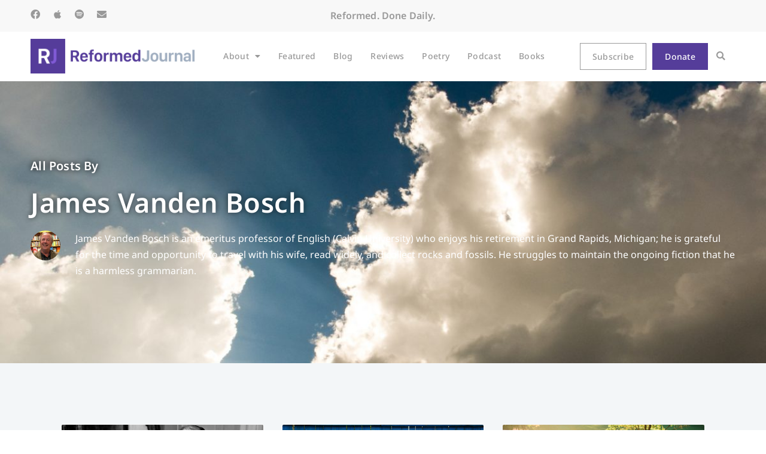

--- FILE ---
content_type: text/html; charset=UTF-8
request_url: https://blog.reformedjournal.com/author/james-vanden-bosch/
body_size: 21373
content:
<!doctype html>
<html lang="en-US">
<head>
	<meta charset="UTF-8">
	<meta name="viewport" content="width=device-width, initial-scale=1">
	<link rel="profile" href="https://gmpg.org/xfn/11">
	<meta name='robots' content='index, follow, max-image-preview:large' />

	<!-- This site is optimized with the Yoast SEO plugin v26.7 - https://yoast.com/wordpress/plugins/seo/ -->
	<title>James Vanden Bosch&#039;s articles on Reformed Journal</title>
	<link rel="next" href="/page/2/" />
	<meta property="og:locale" content="en_US" />
	<meta property="og:type" content="profile" />
	<meta property="og:title" content="James Vanden Bosch, Author at Reformed Journal" />
	<meta property="og:url" content="https://reformedjournal.com/author/james-vanden-bosch" />
	<meta property="og:site_name" content="Reformed Journal" />
	<script type="application/ld+json" class="yoast-schema-graph">{"@context":"https://schema.org","@graph":[{"@type":"ImageObject","inLanguage":"en-US","@id":"#primaryimage","url":"https://s3.amazonaws.com/assets.reformedjournal.com/wp-content/uploads/2025/09/11211733/ezgif-630bd19625aee8.jpg","contentUrl":"https://s3.amazonaws.com/assets.reformedjournal.com/wp-content/uploads/2025/09/11211733/ezgif-630bd19625aee8.jpg","width":600,"height":426},{"@type":"WebSite","@id":"https://reformedjournal.com/#website","url":"https://reformedjournal.com/","name":"Reformed Journal","description":"A Journal of Reformed Thought","publisher":{"@id":"https://reformedjournal.com/#organization"},"potentialAction":[{"@type":"SearchAction","target":{"@type":"EntryPoint","urlTemplate":"https://reformedjournal.com/?s={search_term_string}"},"query-input":{"@type":"PropertyValueSpecification","valueRequired":true,"valueName":"search_term_string"}}],"inLanguage":"en-US"},{"@type":"Organization","@id":"https://reformedjournal.com/#organization","name":"Reformed Journal","url":"https://reformedjournal.com/","logo":{"@type":"ImageObject","inLanguage":"en-US","@id":"https://reformedjournal.com/#/schema/logo/image/","url":"https://s3.amazonaws.com/assets.reformedjournal.com/wp-content/uploads/2024/07/05224656/Reformed-Journal.png","contentUrl":"https://s3.amazonaws.com/assets.reformedjournal.com/wp-content/uploads/2024/07/05224656/Reformed-Journal.png","width":1200,"height":252,"caption":"Reformed Journal"},"image":{"@id":"https://reformedjournal.com/#/schema/logo/image/"},"sameAs":["https://www.facebook.com/reformedjournal","https://x.com/reformedjrnl"]}]}</script>
	<!-- / Yoast SEO plugin. -->


<link rel='dns-prefetch' href='//reformedjournal.com' />
<link rel='dns-prefetch' href='//js.stripe.com' />
<link rel='dns-prefetch' href='//secure.gravatar.com' />
<link rel='dns-prefetch' href='//www.googletagmanager.com' />
<link rel='dns-prefetch' href='//stats.wp.com' />
<link rel='dns-prefetch' href='//checkout.stripe.com' />
<link rel='dns-prefetch' href='//v0.wordpress.com' />
<link rel="alternate" type="application/rss+xml" title="Reformed Journal &raquo; Feed" href="https://reformedjournal.com/feed/" />
<link rel="alternate" type="application/rss+xml" title="Reformed Journal &raquo; Comments Feed" href="https://reformedjournal.com/comments/feed/" />
<link rel="alternate" type="text/calendar" title="Reformed Journal &raquo; iCal Feed" href="https://reformedjournal.com/events/?ical=1" />
<link rel="alternate" type="application/rss+xml" title="Reformed Journal &raquo; Posts by James Vanden Bosch Feed" href="https://reformedjournal.com/author/james-vanden-bosch/feed/" />
		<!-- This site uses the Google Analytics by MonsterInsights plugin v9.11.1 - Using Analytics tracking - https://www.monsterinsights.com/ -->
							<script src="//www.googletagmanager.com/gtag/js?id=G-PNH6D8HP80"  data-cfasync="false" data-wpfc-render="false" async></script>
			<script data-cfasync="false" data-wpfc-render="false">
				var mi_version = '9.11.1';
				var mi_track_user = true;
				var mi_no_track_reason = '';
								var MonsterInsightsDefaultLocations = {"page_location":"https:\/\/reformedjournal.com\/author\/james-vanden-bosch\/"};
								MonsterInsightsDefaultLocations.page_location = window.location.href;
								if ( typeof MonsterInsightsPrivacyGuardFilter === 'function' ) {
					var MonsterInsightsLocations = (typeof MonsterInsightsExcludeQuery === 'object') ? MonsterInsightsPrivacyGuardFilter( MonsterInsightsExcludeQuery ) : MonsterInsightsPrivacyGuardFilter( MonsterInsightsDefaultLocations );
				} else {
					var MonsterInsightsLocations = (typeof MonsterInsightsExcludeQuery === 'object') ? MonsterInsightsExcludeQuery : MonsterInsightsDefaultLocations;
				}

								var disableStrs = [
										'ga-disable-G-PNH6D8HP80',
									];

				/* Function to detect opted out users */
				function __gtagTrackerIsOptedOut() {
					for (var index = 0; index < disableStrs.length; index++) {
						if (document.cookie.indexOf(disableStrs[index] + '=true') > -1) {
							return true;
						}
					}

					return false;
				}

				/* Disable tracking if the opt-out cookie exists. */
				if (__gtagTrackerIsOptedOut()) {
					for (var index = 0; index < disableStrs.length; index++) {
						window[disableStrs[index]] = true;
					}
				}

				/* Opt-out function */
				function __gtagTrackerOptout() {
					for (var index = 0; index < disableStrs.length; index++) {
						document.cookie = disableStrs[index] + '=true; expires=Thu, 31 Dec 2099 23:59:59 UTC; path=/';
						window[disableStrs[index]] = true;
					}
				}

				if ('undefined' === typeof gaOptout) {
					function gaOptout() {
						__gtagTrackerOptout();
					}
				}
								window.dataLayer = window.dataLayer || [];

				window.MonsterInsightsDualTracker = {
					helpers: {},
					trackers: {},
				};
				if (mi_track_user) {
					function __gtagDataLayer() {
						dataLayer.push(arguments);
					}

					function __gtagTracker(type, name, parameters) {
						if (!parameters) {
							parameters = {};
						}

						if (parameters.send_to) {
							__gtagDataLayer.apply(null, arguments);
							return;
						}

						if (type === 'event') {
														parameters.send_to = monsterinsights_frontend.v4_id;
							var hookName = name;
							if (typeof parameters['event_category'] !== 'undefined') {
								hookName = parameters['event_category'] + ':' + name;
							}

							if (typeof MonsterInsightsDualTracker.trackers[hookName] !== 'undefined') {
								MonsterInsightsDualTracker.trackers[hookName](parameters);
							} else {
								__gtagDataLayer('event', name, parameters);
							}
							
						} else {
							__gtagDataLayer.apply(null, arguments);
						}
					}

					__gtagTracker('js', new Date());
					__gtagTracker('set', {
						'developer_id.dZGIzZG': true,
											});
					if ( MonsterInsightsLocations.page_location ) {
						__gtagTracker('set', MonsterInsightsLocations);
					}
										__gtagTracker('config', 'G-PNH6D8HP80', {"forceSSL":"true","link_attribution":"true"} );
										window.gtag = __gtagTracker;										(function () {
						/* https://developers.google.com/analytics/devguides/collection/analyticsjs/ */
						/* ga and __gaTracker compatibility shim. */
						var noopfn = function () {
							return null;
						};
						var newtracker = function () {
							return new Tracker();
						};
						var Tracker = function () {
							return null;
						};
						var p = Tracker.prototype;
						p.get = noopfn;
						p.set = noopfn;
						p.send = function () {
							var args = Array.prototype.slice.call(arguments);
							args.unshift('send');
							__gaTracker.apply(null, args);
						};
						var __gaTracker = function () {
							var len = arguments.length;
							if (len === 0) {
								return;
							}
							var f = arguments[len - 1];
							if (typeof f !== 'object' || f === null || typeof f.hitCallback !== 'function') {
								if ('send' === arguments[0]) {
									var hitConverted, hitObject = false, action;
									if ('event' === arguments[1]) {
										if ('undefined' !== typeof arguments[3]) {
											hitObject = {
												'eventAction': arguments[3],
												'eventCategory': arguments[2],
												'eventLabel': arguments[4],
												'value': arguments[5] ? arguments[5] : 1,
											}
										}
									}
									if ('pageview' === arguments[1]) {
										if ('undefined' !== typeof arguments[2]) {
											hitObject = {
												'eventAction': 'page_view',
												'page_path': arguments[2],
											}
										}
									}
									if (typeof arguments[2] === 'object') {
										hitObject = arguments[2];
									}
									if (typeof arguments[5] === 'object') {
										Object.assign(hitObject, arguments[5]);
									}
									if ('undefined' !== typeof arguments[1].hitType) {
										hitObject = arguments[1];
										if ('pageview' === hitObject.hitType) {
											hitObject.eventAction = 'page_view';
										}
									}
									if (hitObject) {
										action = 'timing' === arguments[1].hitType ? 'timing_complete' : hitObject.eventAction;
										hitConverted = mapArgs(hitObject);
										__gtagTracker('event', action, hitConverted);
									}
								}
								return;
							}

							function mapArgs(args) {
								var arg, hit = {};
								var gaMap = {
									'eventCategory': 'event_category',
									'eventAction': 'event_action',
									'eventLabel': 'event_label',
									'eventValue': 'event_value',
									'nonInteraction': 'non_interaction',
									'timingCategory': 'event_category',
									'timingVar': 'name',
									'timingValue': 'value',
									'timingLabel': 'event_label',
									'page': 'page_path',
									'location': 'page_location',
									'title': 'page_title',
									'referrer' : 'page_referrer',
								};
								for (arg in args) {
																		if (!(!args.hasOwnProperty(arg) || !gaMap.hasOwnProperty(arg))) {
										hit[gaMap[arg]] = args[arg];
									} else {
										hit[arg] = args[arg];
									}
								}
								return hit;
							}

							try {
								f.hitCallback();
							} catch (ex) {
							}
						};
						__gaTracker.create = newtracker;
						__gaTracker.getByName = newtracker;
						__gaTracker.getAll = function () {
							return [];
						};
						__gaTracker.remove = noopfn;
						__gaTracker.loaded = true;
						window['__gaTracker'] = __gaTracker;
					})();
									} else {
										console.log("");
					(function () {
						function __gtagTracker() {
							return null;
						}

						window['__gtagTracker'] = __gtagTracker;
						window['gtag'] = __gtagTracker;
					})();
									}
			</script>
							<!-- / Google Analytics by MonsterInsights -->
		<style id='wp-img-auto-sizes-contain-inline-css'>
img:is([sizes=auto i],[sizes^="auto," i]){contain-intrinsic-size:3000px 1500px}
/*# sourceURL=wp-img-auto-sizes-contain-inline-css */
</style>
<style id='wp-emoji-styles-inline-css'>

	img.wp-smiley, img.emoji {
		display: inline !important;
		border: none !important;
		box-shadow: none !important;
		height: 1em !important;
		width: 1em !important;
		margin: 0 0.07em !important;
		vertical-align: -0.1em !important;
		background: none !important;
		padding: 0 !important;
	}
/*# sourceURL=wp-emoji-styles-inline-css */
</style>
<link rel='stylesheet' id='wp-block-library-css' href='https://reformedjournal.com/wp-includes/css/dist/block-library/style.min.css?ver=6.9' media='all' />
<link rel='stylesheet' id='book-review-block-css' href='https://reformedjournal.com/wp-content/plugins/book-review-block/build/style-index.css?ver=f2e804aa89568057434e' media='all' />
<style id='co-authors-plus-coauthors-style-inline-css'>
.wp-block-co-authors-plus-coauthors.is-layout-flow [class*=wp-block-co-authors-plus]{display:inline}

/*# sourceURL=https://reformedjournal.com/wp-content/plugins/co-authors-plus/build/blocks/block-coauthors/style-index.css */
</style>
<style id='co-authors-plus-avatar-style-inline-css'>
.wp-block-co-authors-plus-avatar :where(img){height:auto;max-width:100%;vertical-align:bottom}.wp-block-co-authors-plus-coauthors.is-layout-flow .wp-block-co-authors-plus-avatar :where(img){vertical-align:middle}.wp-block-co-authors-plus-avatar:is(.alignleft,.alignright){display:table}.wp-block-co-authors-plus-avatar.aligncenter{display:table;margin-inline:auto}

/*# sourceURL=https://reformedjournal.com/wp-content/plugins/co-authors-plus/build/blocks/block-coauthor-avatar/style-index.css */
</style>
<style id='co-authors-plus-image-style-inline-css'>
.wp-block-co-authors-plus-image{margin-bottom:0}.wp-block-co-authors-plus-image :where(img){height:auto;max-width:100%;vertical-align:bottom}.wp-block-co-authors-plus-coauthors.is-layout-flow .wp-block-co-authors-plus-image :where(img){vertical-align:middle}.wp-block-co-authors-plus-image:is(.alignfull,.alignwide) :where(img){width:100%}.wp-block-co-authors-plus-image:is(.alignleft,.alignright){display:table}.wp-block-co-authors-plus-image.aligncenter{display:table;margin-inline:auto}

/*# sourceURL=https://reformedjournal.com/wp-content/plugins/co-authors-plus/build/blocks/block-coauthor-image/style-index.css */
</style>
<link rel='stylesheet' id='mediaelement-css' href='https://reformedjournal.com/wp-includes/js/mediaelement/mediaelementplayer-legacy.min.css?ver=4.2.17' media='all' />
<link rel='stylesheet' id='wp-mediaelement-css' href='https://reformedjournal.com/wp-includes/js/mediaelement/wp-mediaelement.min.css?ver=6.9' media='all' />
<style id='jetpack-sharing-buttons-style-inline-css'>
.jetpack-sharing-buttons__services-list{display:flex;flex-direction:row;flex-wrap:wrap;gap:0;list-style-type:none;margin:5px;padding:0}.jetpack-sharing-buttons__services-list.has-small-icon-size{font-size:12px}.jetpack-sharing-buttons__services-list.has-normal-icon-size{font-size:16px}.jetpack-sharing-buttons__services-list.has-large-icon-size{font-size:24px}.jetpack-sharing-buttons__services-list.has-huge-icon-size{font-size:36px}@media print{.jetpack-sharing-buttons__services-list{display:none!important}}.editor-styles-wrapper .wp-block-jetpack-sharing-buttons{gap:0;padding-inline-start:0}ul.jetpack-sharing-buttons__services-list.has-background{padding:1.25em 2.375em}
/*# sourceURL=https://reformedjournal.com/wp-content/plugins/jetpack/_inc/blocks/sharing-buttons/view.css */
</style>
<style id='global-styles-inline-css'>
:root{--wp--preset--aspect-ratio--square: 1;--wp--preset--aspect-ratio--4-3: 4/3;--wp--preset--aspect-ratio--3-4: 3/4;--wp--preset--aspect-ratio--3-2: 3/2;--wp--preset--aspect-ratio--2-3: 2/3;--wp--preset--aspect-ratio--16-9: 16/9;--wp--preset--aspect-ratio--9-16: 9/16;--wp--preset--color--black: #000000;--wp--preset--color--cyan-bluish-gray: #abb8c3;--wp--preset--color--white: #ffffff;--wp--preset--color--pale-pink: #f78da7;--wp--preset--color--vivid-red: #cf2e2e;--wp--preset--color--luminous-vivid-orange: #ff6900;--wp--preset--color--luminous-vivid-amber: #fcb900;--wp--preset--color--light-green-cyan: #7bdcb5;--wp--preset--color--vivid-green-cyan: #00d084;--wp--preset--color--pale-cyan-blue: #8ed1fc;--wp--preset--color--vivid-cyan-blue: #0693e3;--wp--preset--color--vivid-purple: #9b51e0;--wp--preset--gradient--vivid-cyan-blue-to-vivid-purple: linear-gradient(135deg,rgb(6,147,227) 0%,rgb(155,81,224) 100%);--wp--preset--gradient--light-green-cyan-to-vivid-green-cyan: linear-gradient(135deg,rgb(122,220,180) 0%,rgb(0,208,130) 100%);--wp--preset--gradient--luminous-vivid-amber-to-luminous-vivid-orange: linear-gradient(135deg,rgb(252,185,0) 0%,rgb(255,105,0) 100%);--wp--preset--gradient--luminous-vivid-orange-to-vivid-red: linear-gradient(135deg,rgb(255,105,0) 0%,rgb(207,46,46) 100%);--wp--preset--gradient--very-light-gray-to-cyan-bluish-gray: linear-gradient(135deg,rgb(238,238,238) 0%,rgb(169,184,195) 100%);--wp--preset--gradient--cool-to-warm-spectrum: linear-gradient(135deg,rgb(74,234,220) 0%,rgb(151,120,209) 20%,rgb(207,42,186) 40%,rgb(238,44,130) 60%,rgb(251,105,98) 80%,rgb(254,248,76) 100%);--wp--preset--gradient--blush-light-purple: linear-gradient(135deg,rgb(255,206,236) 0%,rgb(152,150,240) 100%);--wp--preset--gradient--blush-bordeaux: linear-gradient(135deg,rgb(254,205,165) 0%,rgb(254,45,45) 50%,rgb(107,0,62) 100%);--wp--preset--gradient--luminous-dusk: linear-gradient(135deg,rgb(255,203,112) 0%,rgb(199,81,192) 50%,rgb(65,88,208) 100%);--wp--preset--gradient--pale-ocean: linear-gradient(135deg,rgb(255,245,203) 0%,rgb(182,227,212) 50%,rgb(51,167,181) 100%);--wp--preset--gradient--electric-grass: linear-gradient(135deg,rgb(202,248,128) 0%,rgb(113,206,126) 100%);--wp--preset--gradient--midnight: linear-gradient(135deg,rgb(2,3,129) 0%,rgb(40,116,252) 100%);--wp--preset--font-size--small: 13px;--wp--preset--font-size--medium: 20px;--wp--preset--font-size--large: 36px;--wp--preset--font-size--x-large: 42px;--wp--preset--spacing--20: 0.44rem;--wp--preset--spacing--30: 0.67rem;--wp--preset--spacing--40: 1rem;--wp--preset--spacing--50: 1.5rem;--wp--preset--spacing--60: 2.25rem;--wp--preset--spacing--70: 3.38rem;--wp--preset--spacing--80: 5.06rem;--wp--preset--shadow--natural: 6px 6px 9px rgba(0, 0, 0, 0.2);--wp--preset--shadow--deep: 12px 12px 50px rgba(0, 0, 0, 0.4);--wp--preset--shadow--sharp: 6px 6px 0px rgba(0, 0, 0, 0.2);--wp--preset--shadow--outlined: 6px 6px 0px -3px rgb(255, 255, 255), 6px 6px rgb(0, 0, 0);--wp--preset--shadow--crisp: 6px 6px 0px rgb(0, 0, 0);}:root { --wp--style--global--content-size: 800px;--wp--style--global--wide-size: 1200px; }:where(body) { margin: 0; }.wp-site-blocks > .alignleft { float: left; margin-right: 2em; }.wp-site-blocks > .alignright { float: right; margin-left: 2em; }.wp-site-blocks > .aligncenter { justify-content: center; margin-left: auto; margin-right: auto; }:where(.wp-site-blocks) > * { margin-block-start: 24px; margin-block-end: 0; }:where(.wp-site-blocks) > :first-child { margin-block-start: 0; }:where(.wp-site-blocks) > :last-child { margin-block-end: 0; }:root { --wp--style--block-gap: 24px; }:root :where(.is-layout-flow) > :first-child{margin-block-start: 0;}:root :where(.is-layout-flow) > :last-child{margin-block-end: 0;}:root :where(.is-layout-flow) > *{margin-block-start: 24px;margin-block-end: 0;}:root :where(.is-layout-constrained) > :first-child{margin-block-start: 0;}:root :where(.is-layout-constrained) > :last-child{margin-block-end: 0;}:root :where(.is-layout-constrained) > *{margin-block-start: 24px;margin-block-end: 0;}:root :where(.is-layout-flex){gap: 24px;}:root :where(.is-layout-grid){gap: 24px;}.is-layout-flow > .alignleft{float: left;margin-inline-start: 0;margin-inline-end: 2em;}.is-layout-flow > .alignright{float: right;margin-inline-start: 2em;margin-inline-end: 0;}.is-layout-flow > .aligncenter{margin-left: auto !important;margin-right: auto !important;}.is-layout-constrained > .alignleft{float: left;margin-inline-start: 0;margin-inline-end: 2em;}.is-layout-constrained > .alignright{float: right;margin-inline-start: 2em;margin-inline-end: 0;}.is-layout-constrained > .aligncenter{margin-left: auto !important;margin-right: auto !important;}.is-layout-constrained > :where(:not(.alignleft):not(.alignright):not(.alignfull)){max-width: var(--wp--style--global--content-size);margin-left: auto !important;margin-right: auto !important;}.is-layout-constrained > .alignwide{max-width: var(--wp--style--global--wide-size);}body .is-layout-flex{display: flex;}.is-layout-flex{flex-wrap: wrap;align-items: center;}.is-layout-flex > :is(*, div){margin: 0;}body .is-layout-grid{display: grid;}.is-layout-grid > :is(*, div){margin: 0;}body{padding-top: 0px;padding-right: 0px;padding-bottom: 0px;padding-left: 0px;}a:where(:not(.wp-element-button)){text-decoration: underline;}:root :where(.wp-element-button, .wp-block-button__link){background-color: #32373c;border-width: 0;color: #fff;font-family: inherit;font-size: inherit;font-style: inherit;font-weight: inherit;letter-spacing: inherit;line-height: inherit;padding-top: calc(0.667em + 2px);padding-right: calc(1.333em + 2px);padding-bottom: calc(0.667em + 2px);padding-left: calc(1.333em + 2px);text-decoration: none;text-transform: inherit;}.has-black-color{color: var(--wp--preset--color--black) !important;}.has-cyan-bluish-gray-color{color: var(--wp--preset--color--cyan-bluish-gray) !important;}.has-white-color{color: var(--wp--preset--color--white) !important;}.has-pale-pink-color{color: var(--wp--preset--color--pale-pink) !important;}.has-vivid-red-color{color: var(--wp--preset--color--vivid-red) !important;}.has-luminous-vivid-orange-color{color: var(--wp--preset--color--luminous-vivid-orange) !important;}.has-luminous-vivid-amber-color{color: var(--wp--preset--color--luminous-vivid-amber) !important;}.has-light-green-cyan-color{color: var(--wp--preset--color--light-green-cyan) !important;}.has-vivid-green-cyan-color{color: var(--wp--preset--color--vivid-green-cyan) !important;}.has-pale-cyan-blue-color{color: var(--wp--preset--color--pale-cyan-blue) !important;}.has-vivid-cyan-blue-color{color: var(--wp--preset--color--vivid-cyan-blue) !important;}.has-vivid-purple-color{color: var(--wp--preset--color--vivid-purple) !important;}.has-black-background-color{background-color: var(--wp--preset--color--black) !important;}.has-cyan-bluish-gray-background-color{background-color: var(--wp--preset--color--cyan-bluish-gray) !important;}.has-white-background-color{background-color: var(--wp--preset--color--white) !important;}.has-pale-pink-background-color{background-color: var(--wp--preset--color--pale-pink) !important;}.has-vivid-red-background-color{background-color: var(--wp--preset--color--vivid-red) !important;}.has-luminous-vivid-orange-background-color{background-color: var(--wp--preset--color--luminous-vivid-orange) !important;}.has-luminous-vivid-amber-background-color{background-color: var(--wp--preset--color--luminous-vivid-amber) !important;}.has-light-green-cyan-background-color{background-color: var(--wp--preset--color--light-green-cyan) !important;}.has-vivid-green-cyan-background-color{background-color: var(--wp--preset--color--vivid-green-cyan) !important;}.has-pale-cyan-blue-background-color{background-color: var(--wp--preset--color--pale-cyan-blue) !important;}.has-vivid-cyan-blue-background-color{background-color: var(--wp--preset--color--vivid-cyan-blue) !important;}.has-vivid-purple-background-color{background-color: var(--wp--preset--color--vivid-purple) !important;}.has-black-border-color{border-color: var(--wp--preset--color--black) !important;}.has-cyan-bluish-gray-border-color{border-color: var(--wp--preset--color--cyan-bluish-gray) !important;}.has-white-border-color{border-color: var(--wp--preset--color--white) !important;}.has-pale-pink-border-color{border-color: var(--wp--preset--color--pale-pink) !important;}.has-vivid-red-border-color{border-color: var(--wp--preset--color--vivid-red) !important;}.has-luminous-vivid-orange-border-color{border-color: var(--wp--preset--color--luminous-vivid-orange) !important;}.has-luminous-vivid-amber-border-color{border-color: var(--wp--preset--color--luminous-vivid-amber) !important;}.has-light-green-cyan-border-color{border-color: var(--wp--preset--color--light-green-cyan) !important;}.has-vivid-green-cyan-border-color{border-color: var(--wp--preset--color--vivid-green-cyan) !important;}.has-pale-cyan-blue-border-color{border-color: var(--wp--preset--color--pale-cyan-blue) !important;}.has-vivid-cyan-blue-border-color{border-color: var(--wp--preset--color--vivid-cyan-blue) !important;}.has-vivid-purple-border-color{border-color: var(--wp--preset--color--vivid-purple) !important;}.has-vivid-cyan-blue-to-vivid-purple-gradient-background{background: var(--wp--preset--gradient--vivid-cyan-blue-to-vivid-purple) !important;}.has-light-green-cyan-to-vivid-green-cyan-gradient-background{background: var(--wp--preset--gradient--light-green-cyan-to-vivid-green-cyan) !important;}.has-luminous-vivid-amber-to-luminous-vivid-orange-gradient-background{background: var(--wp--preset--gradient--luminous-vivid-amber-to-luminous-vivid-orange) !important;}.has-luminous-vivid-orange-to-vivid-red-gradient-background{background: var(--wp--preset--gradient--luminous-vivid-orange-to-vivid-red) !important;}.has-very-light-gray-to-cyan-bluish-gray-gradient-background{background: var(--wp--preset--gradient--very-light-gray-to-cyan-bluish-gray) !important;}.has-cool-to-warm-spectrum-gradient-background{background: var(--wp--preset--gradient--cool-to-warm-spectrum) !important;}.has-blush-light-purple-gradient-background{background: var(--wp--preset--gradient--blush-light-purple) !important;}.has-blush-bordeaux-gradient-background{background: var(--wp--preset--gradient--blush-bordeaux) !important;}.has-luminous-dusk-gradient-background{background: var(--wp--preset--gradient--luminous-dusk) !important;}.has-pale-ocean-gradient-background{background: var(--wp--preset--gradient--pale-ocean) !important;}.has-electric-grass-gradient-background{background: var(--wp--preset--gradient--electric-grass) !important;}.has-midnight-gradient-background{background: var(--wp--preset--gradient--midnight) !important;}.has-small-font-size{font-size: var(--wp--preset--font-size--small) !important;}.has-medium-font-size{font-size: var(--wp--preset--font-size--medium) !important;}.has-large-font-size{font-size: var(--wp--preset--font-size--large) !important;}.has-x-large-font-size{font-size: var(--wp--preset--font-size--x-large) !important;}
:root :where(.wp-block-pullquote){font-size: 1.5em;line-height: 1.6;}
/*# sourceURL=global-styles-inline-css */
</style>
<link rel='stylesheet' id='stripe-checkout-button-css' href='https://checkout.stripe.com/v3/checkout/button.css' media='all' />
<link rel='stylesheet' id='simpay-public-css' href='https://reformedjournal.com/wp-content/plugins/wp-simple-pay-pro-3/includes/core/assets/css/simpay-public.min.css?ver=4.16.1' media='all' />
<link rel='stylesheet' id='simpay-public-pro-css' href='https://reformedjournal.com/wp-content/plugins/wp-simple-pay-pro-3/includes/pro/assets/css/simpay-public-pro.min.css?ver=4.16.1' media='all' />
<link rel='stylesheet' id='tribe-events-v2-single-skeleton-css' href='https://reformedjournal.com/wp-content/plugins/the-events-calendar/build/css/tribe-events-single-skeleton.css?ver=6.15.14' media='all' />
<link rel='stylesheet' id='tribe-events-v2-single-skeleton-full-css' href='https://reformedjournal.com/wp-content/plugins/the-events-calendar/build/css/tribe-events-single-full.css?ver=6.15.14' media='all' />
<link rel='stylesheet' id='tec-events-elementor-widgets-base-styles-css' href='https://reformedjournal.com/wp-content/plugins/the-events-calendar/build/css/integrations/plugins/elementor/widgets/widget-base.css?ver=6.15.14' media='all' />
<link rel='stylesheet' id='hello-elementor-theme-style-css' href='https://reformedjournal.com/wp-content/themes/hello-elementor/assets/css/theme.css?ver=3.4.5' media='all' />
<link rel='stylesheet' id='hello-elementor-child-style-css' href='https://reformedjournal.com/wp-content/themes/hello-theme-child-master/style.css?ver=1.0.0' media='all' />
<link rel='stylesheet' id='hello-elementor-css' href='https://reformedjournal.com/wp-content/themes/hello-elementor/assets/css/reset.css?ver=3.4.5' media='all' />
<link rel='stylesheet' id='hello-elementor-header-footer-css' href='https://reformedjournal.com/wp-content/themes/hello-elementor/assets/css/header-footer.css?ver=3.4.5' media='all' />
<link rel='stylesheet' id='elementor-frontend-css' href='https://reformedjournal.com/wp-content/plugins/elementor/assets/css/frontend.min.css?ver=3.34.1' media='all' />
<link rel='stylesheet' id='elementor-post-20406-css' href='https://reformedjournal.com/wp-content/uploads/elementor/css/post-20406.css?ver=1768860874' media='all' />
<link rel='stylesheet' id='widget-social-icons-css' href='https://reformedjournal.com/wp-content/plugins/elementor/assets/css/widget-social-icons.min.css?ver=3.34.1' media='all' />
<link rel='stylesheet' id='e-apple-webkit-css' href='https://reformedjournal.com/wp-content/plugins/elementor/assets/css/conditionals/apple-webkit.min.css?ver=3.34.1' media='all' />
<link rel='stylesheet' id='widget-heading-css' href='https://reformedjournal.com/wp-content/plugins/elementor/assets/css/widget-heading.min.css?ver=3.34.1' media='all' />
<link rel='stylesheet' id='widget-nav-menu-css' href='https://reformedjournal.com/wp-content/plugins/elementor-pro/assets/css/widget-nav-menu.min.css?ver=3.34.0' media='all' />
<link rel='stylesheet' id='widget-image-css' href='https://reformedjournal.com/wp-content/plugins/elementor/assets/css/widget-image.min.css?ver=3.34.1' media='all' />
<link rel='stylesheet' id='widget-search-form-css' href='https://reformedjournal.com/wp-content/plugins/elementor-pro/assets/css/widget-search-form.min.css?ver=3.34.0' media='all' />
<link rel='stylesheet' id='elementor-icons-shared-0-css' href='https://reformedjournal.com/wp-content/plugins/elementor/assets/lib/font-awesome/css/fontawesome.min.css?ver=5.15.3' media='all' />
<link rel='stylesheet' id='elementor-icons-fa-solid-css' href='https://reformedjournal.com/wp-content/plugins/elementor/assets/lib/font-awesome/css/solid.min.css?ver=5.15.3' media='all' />
<link rel='stylesheet' id='e-sticky-css' href='https://reformedjournal.com/wp-content/plugins/elementor-pro/assets/css/modules/sticky.min.css?ver=3.34.0' media='all' />
<link rel='stylesheet' id='widget-icon-list-css' href='https://reformedjournal.com/wp-content/plugins/elementor/assets/css/widget-icon-list.min.css?ver=3.34.1' media='all' />
<link rel='stylesheet' id='widget-author-box-css' href='https://reformedjournal.com/wp-content/plugins/elementor-pro/assets/css/widget-author-box.min.css?ver=3.34.0' media='all' />
<link rel='stylesheet' id='widget-posts-css' href='https://reformedjournal.com/wp-content/plugins/elementor-pro/assets/css/widget-posts.min.css?ver=3.34.0' media='all' />
<link rel='stylesheet' id='elementor-icons-css' href='https://reformedjournal.com/wp-content/plugins/elementor/assets/lib/eicons/css/elementor-icons.min.css?ver=5.45.0' media='all' />
<link rel='stylesheet' id='elementor-post-29707-css' href='https://reformedjournal.com/wp-content/uploads/elementor/css/post-29707.css?ver=1768860875' media='all' />
<link rel='stylesheet' id='elementor-post-29723-css' href='https://reformedjournal.com/wp-content/uploads/elementor/css/post-29723.css?ver=1768860875' media='all' />
<link rel='stylesheet' id='elementor-post-29766-css' href='https://reformedjournal.com/wp-content/uploads/elementor/css/post-29766.css?ver=1768860876' media='all' />
<link rel='stylesheet' id='searchwp-forms-css' href='https://reformedjournal.com/wp-content/plugins/searchwp/assets/css/frontend/search-forms.min.css?ver=4.5.6' media='all' />
<link rel='stylesheet' id='bdt-uikit-css' href='https://reformedjournal.com/wp-content/plugins/bdthemes-element-pack/assets/css/bdt-uikit.css?ver=3.21.7' media='all' />
<link rel='stylesheet' id='ep-helper-css' href='https://reformedjournal.com/wp-content/plugins/bdthemes-element-pack/assets/css/ep-helper.css?ver=9.0.12' media='all' />
<link rel='stylesheet' id='elementor-gf-local-notosans-css' href='https://reformedjournal.com/wp-content/uploads/elementor/google-fonts/css/notosans.css?ver=1742236965' media='all' />
<link rel='stylesheet' id='elementor-icons-fa-brands-css' href='https://reformedjournal.com/wp-content/plugins/elementor/assets/lib/font-awesome/css/brands.min.css?ver=5.15.3' media='all' />
<script src="https://reformedjournal.com/wp-content/plugins/google-analytics-for-wordpress/assets/js/frontend-gtag.js?ver=9.11.1" id="monsterinsights-frontend-script-js" async data-wp-strategy="async"></script>
<script data-cfasync="false" data-wpfc-render="false" id='monsterinsights-frontend-script-js-extra'>var monsterinsights_frontend = {"js_events_tracking":"true","download_extensions":"doc,pdf,ppt,zip,xls,docx,pptx,xlsx","inbound_paths":"[{\"path\":\"\\\/go\\\/\",\"label\":\"affiliate\"},{\"path\":\"\\\/recommend\\\/\",\"label\":\"affiliate\"}]","home_url":"https:\/\/reformedjournal.com","hash_tracking":"false","v4_id":"G-PNH6D8HP80"};</script>
<script src="https://reformedjournal.com/wp-includes/js/jquery/jquery.min.js?ver=3.7.1" id="jquery-core-js"></script>
<script src="https://reformedjournal.com/wp-includes/js/jquery/jquery-migrate.min.js?ver=3.4.1" id="jquery-migrate-js"></script>

<!-- Google tag (gtag.js) snippet added by Site Kit -->
<!-- Google Analytics snippet added by Site Kit -->
<script src="https://www.googletagmanager.com/gtag/js?id=GT-WPT23S4" id="google_gtagjs-js" async></script>
<script id="google_gtagjs-js-after">
window.dataLayer = window.dataLayer || [];function gtag(){dataLayer.push(arguments);}
gtag("set","linker",{"domains":["reformedjournal.com"]});
gtag("js", new Date());
gtag("set", "developer_id.dZTNiMT", true);
gtag("config", "GT-WPT23S4");
 window._googlesitekit = window._googlesitekit || {}; window._googlesitekit.throttledEvents = []; window._googlesitekit.gtagEvent = (name, data) => { var key = JSON.stringify( { name, data } ); if ( !! window._googlesitekit.throttledEvents[ key ] ) { return; } window._googlesitekit.throttledEvents[ key ] = true; setTimeout( () => { delete window._googlesitekit.throttledEvents[ key ]; }, 5 ); gtag( "event", name, { ...data, event_source: "site-kit" } ); }; 
//# sourceURL=google_gtagjs-js-after
</script>
<link rel="https://api.w.org/" href="https://reformedjournal.com/wp-json/" /><link rel="alternate" title="JSON" type="application/json" href="https://reformedjournal.com/wp-json/wp/v2/users/47577" /><link rel="EditURI" type="application/rsd+xml" title="RSD" href="https://reformedjournal.com/xmlrpc.php?rsd" />
<meta name="generator" content="Site Kit by Google 1.170.0" /><meta name="viewport" content="width=device-width, minimum-scale=1" /><meta name="et-api-version" content="v1"><meta name="et-api-origin" content="https://reformedjournal.com"><link rel="https://theeventscalendar.com/" href="https://reformedjournal.com/wp-json/tribe/tickets/v1/" /><meta name="tec-api-version" content="v1"><meta name="tec-api-origin" content="https://reformedjournal.com"><link rel="alternate" href="https://reformedjournal.com/wp-json/tribe/events/v1/" />	<style>img#wpstats{display:none}</style>
		<meta name="generator" content="Elementor 3.34.1; features: additional_custom_breakpoints; settings: css_print_method-external, google_font-enabled, font_display-auto">
			<style>
				.e-con.e-parent:nth-of-type(n+4):not(.e-lazyloaded):not(.e-no-lazyload),
				.e-con.e-parent:nth-of-type(n+4):not(.e-lazyloaded):not(.e-no-lazyload) * {
					background-image: none !important;
				}
				@media screen and (max-height: 1024px) {
					.e-con.e-parent:nth-of-type(n+3):not(.e-lazyloaded):not(.e-no-lazyload),
					.e-con.e-parent:nth-of-type(n+3):not(.e-lazyloaded):not(.e-no-lazyload) * {
						background-image: none !important;
					}
				}
				@media screen and (max-height: 640px) {
					.e-con.e-parent:nth-of-type(n+2):not(.e-lazyloaded):not(.e-no-lazyload),
					.e-con.e-parent:nth-of-type(n+2):not(.e-lazyloaded):not(.e-no-lazyload) * {
						background-image: none !important;
					}
				}
			</style>
			<link rel="icon" href="https://s3.amazonaws.com/assets.reformedjournal.com/wp-content/uploads/2024/07/05224656/RJ-Favi-150x150.jpg" sizes="32x32" />
<link rel="icon" href="https://s3.amazonaws.com/assets.reformedjournal.com/wp-content/uploads/2024/07/05224656/RJ-Favi.jpg" sizes="192x192" />
<link rel="apple-touch-icon" href="https://s3.amazonaws.com/assets.reformedjournal.com/wp-content/uploads/2024/07/05224656/RJ-Favi.jpg" />
<meta name="msapplication-TileImage" content="https://s3.amazonaws.com/assets.reformedjournal.com/wp-content/uploads/2024/07/05224656/RJ-Favi.jpg" />
		<style id="wp-custom-css">
			/*Comment Block */

.elementor-element-f2cca17 .elementor-widget-container {
    column-count: 3;
}

input#mc-embedded-subscribe {
    background: #553d9a;
    color: white;
    border: none;
    border-radius: 0;
    padding: 15px 25px;
    margin-top: 10px;
	transition: 0.3s;
}

input#mc-embedded-subscribe:hover {
    background: #252525;
	transition: 0.3s;
}

textarea#comment {
    border-radius: 0px !important;
    border: 1px solid #999999 !important;
    background: #F8F8F8 !important;
}

input#submit {
    border: none;
    background: #553D9A !important;
    color: white !important;
    border-radius: 0px !important;
    padding: 12px !important;
}

input#submit:hover {
    border: none;
    background: black !important;
    color: white !important;
    border-radius: 0px !important;
    padding: 12px !important;
}

.coauthors {
    display: flex;
    gap: 16px; /* Space between columns */
}

.coauthors .column-author {
    flex: 1; /* Ensure equal width columns */
    display: flex;
    flex-direction: column; /* Stack items vertically */
}

.elementor-29707 .elementor-element.elementor-element-4124433 .elementor-nav-menu--main .elementor-item {
    text-decoration: none;
}

a.elementor-button.elementor-button-link.elementor-size-sm {
    text-decoration: none !important;
}		</style>
		</head>
<body class="archive author author-james-vanden-bosch author-47577 wp-custom-logo wp-embed-responsive wp-theme-hello-elementor wp-child-theme-hello-theme-child-master tribe-no-js tec-no-tickets-on-recurring tec-no-rsvp-on-recurring hello-elementor-default elementor-default elementor-template-full-width elementor-kit-20406 elementor-page-29766 tribe-theme-hello-elementor">


<a class="skip-link screen-reader-text" href="#content">Skip to content</a>

		<header data-elementor-type="header" data-elementor-id="29707" class="elementor elementor-29707 elementor-location-header" data-elementor-settings="{&quot;element_pack_global_tooltip_width&quot;:{&quot;unit&quot;:&quot;px&quot;,&quot;size&quot;:&quot;&quot;,&quot;sizes&quot;:[]},&quot;element_pack_global_tooltip_width_tablet&quot;:{&quot;unit&quot;:&quot;px&quot;,&quot;size&quot;:&quot;&quot;,&quot;sizes&quot;:[]},&quot;element_pack_global_tooltip_width_mobile&quot;:{&quot;unit&quot;:&quot;px&quot;,&quot;size&quot;:&quot;&quot;,&quot;sizes&quot;:[]},&quot;element_pack_global_tooltip_padding&quot;:{&quot;unit&quot;:&quot;px&quot;,&quot;top&quot;:&quot;&quot;,&quot;right&quot;:&quot;&quot;,&quot;bottom&quot;:&quot;&quot;,&quot;left&quot;:&quot;&quot;,&quot;isLinked&quot;:true},&quot;element_pack_global_tooltip_padding_tablet&quot;:{&quot;unit&quot;:&quot;px&quot;,&quot;top&quot;:&quot;&quot;,&quot;right&quot;:&quot;&quot;,&quot;bottom&quot;:&quot;&quot;,&quot;left&quot;:&quot;&quot;,&quot;isLinked&quot;:true},&quot;element_pack_global_tooltip_padding_mobile&quot;:{&quot;unit&quot;:&quot;px&quot;,&quot;top&quot;:&quot;&quot;,&quot;right&quot;:&quot;&quot;,&quot;bottom&quot;:&quot;&quot;,&quot;left&quot;:&quot;&quot;,&quot;isLinked&quot;:true},&quot;element_pack_global_tooltip_border_radius&quot;:{&quot;unit&quot;:&quot;px&quot;,&quot;top&quot;:&quot;&quot;,&quot;right&quot;:&quot;&quot;,&quot;bottom&quot;:&quot;&quot;,&quot;left&quot;:&quot;&quot;,&quot;isLinked&quot;:true},&quot;element_pack_global_tooltip_border_radius_tablet&quot;:{&quot;unit&quot;:&quot;px&quot;,&quot;top&quot;:&quot;&quot;,&quot;right&quot;:&quot;&quot;,&quot;bottom&quot;:&quot;&quot;,&quot;left&quot;:&quot;&quot;,&quot;isLinked&quot;:true},&quot;element_pack_global_tooltip_border_radius_mobile&quot;:{&quot;unit&quot;:&quot;px&quot;,&quot;top&quot;:&quot;&quot;,&quot;right&quot;:&quot;&quot;,&quot;bottom&quot;:&quot;&quot;,&quot;left&quot;:&quot;&quot;,&quot;isLinked&quot;:true}}" data-elementor-post-type="elementor_library">
					<section class="elementor-section elementor-top-section elementor-element elementor-element-254eeef elementor-section-full_width elementor-section-height-default elementor-section-height-default" data-id="254eeef" data-element_type="section" data-settings="{&quot;background_background&quot;:&quot;classic&quot;}">
						<div class="elementor-container elementor-column-gap-no">
					<div class="elementor-column elementor-col-100 elementor-top-column elementor-element elementor-element-842b4b4" data-id="842b4b4" data-element_type="column">
			<div class="elementor-widget-wrap elementor-element-populated">
						<section class="elementor-section elementor-inner-section elementor-element elementor-element-adb5a23 elementor-section-full_width elementor-section-height-default elementor-section-height-default" data-id="adb5a23" data-element_type="section">
						<div class="elementor-container elementor-column-gap-no">
					<div class="elementor-column elementor-col-33 elementor-inner-column elementor-element elementor-element-430ce62" data-id="430ce62" data-element_type="column">
			<div class="elementor-widget-wrap elementor-element-populated">
						<div class="elementor-element elementor-element-9d1f8e3 elementor-shape-square e-grid-align-left elementor-grid-mobile-0 e-grid-align-mobile-center elementor-grid-0 elementor-widget elementor-widget-social-icons" data-id="9d1f8e3" data-element_type="widget" data-widget_type="social-icons.default">
				<div class="elementor-widget-container">
							<div class="elementor-social-icons-wrapper elementor-grid" role="list">
							<span class="elementor-grid-item" role="listitem">
					<a class="elementor-icon elementor-social-icon elementor-social-icon-facebook elementor-repeater-item-862b175" href="https://www.facebook.com/reformedjournal" target="_blank">
						<span class="elementor-screen-only">Facebook</span>
						<i aria-hidden="true" class="fab fa-facebook"></i>					</a>
				</span>
							<span class="elementor-grid-item" role="listitem">
					<a class="elementor-icon elementor-social-icon elementor-social-icon-apple elementor-repeater-item-85a9e2b" href="https://podcasts.apple.com/us/podcast/the-reformed-journal-podcast/id1401498193" target="_blank">
						<span class="elementor-screen-only">Apple</span>
						<i aria-hidden="true" class="fab fa-apple"></i>					</a>
				</span>
							<span class="elementor-grid-item" role="listitem">
					<a class="elementor-icon elementor-social-icon elementor-social-icon-spotify elementor-repeater-item-e6cbb9a" href="https://open.spotify.com/show/0JmZLZ0AMlc4VXzBDh6NXk" target="_blank">
						<span class="elementor-screen-only">Spotify</span>
						<i aria-hidden="true" class="fab fa-spotify"></i>					</a>
				</span>
							<span class="elementor-grid-item" role="listitem">
					<a class="elementor-icon elementor-social-icon elementor-social-icon-envelope elementor-repeater-item-29fb36b" href="mailto:editors@reformedjournal.com" target="_blank">
						<span class="elementor-screen-only">Envelope</span>
						<i aria-hidden="true" class="fas fa-envelope"></i>					</a>
				</span>
					</div>
						</div>
				</div>
					</div>
		</div>
				<div class="elementor-column elementor-col-33 elementor-inner-column elementor-element elementor-element-bd90895 elementor-hidden-tablet elementor-hidden-mobile" data-id="bd90895" data-element_type="column">
			<div class="elementor-widget-wrap elementor-element-populated">
						<div class="elementor-element elementor-element-aa4db24 elementor-widget elementor-widget-heading" data-id="aa4db24" data-element_type="widget" data-widget_type="heading.default">
				<div class="elementor-widget-container">
					<h1 class="elementor-heading-title elementor-size-default">Reformed. Done Daily.</h1>				</div>
				</div>
					</div>
		</div>
				<div class="elementor-column elementor-col-33 elementor-inner-column elementor-element elementor-element-a349b6b" data-id="a349b6b" data-element_type="column">
			<div class="elementor-widget-wrap elementor-element-populated">
						<div class="elementor-element elementor-element-4a1d265 elementor-nav-menu__align-end elementor-nav-menu--dropdown-none elementor-widget-mobile__width-auto elementor-hidden-desktop elementor-hidden-tablet elementor-hidden-mobile elementor-widget elementor-widget-nav-menu" data-id="4a1d265" data-element_type="widget" data-settings="{&quot;layout&quot;:&quot;horizontal&quot;,&quot;submenu_icon&quot;:{&quot;value&quot;:&quot;&lt;i class=\&quot;fas fa-caret-down\&quot; aria-hidden=\&quot;true\&quot;&gt;&lt;\/i&gt;&quot;,&quot;library&quot;:&quot;fa-solid&quot;}}" data-widget_type="nav-menu.default">
				<div class="elementor-widget-container">
								<nav aria-label="Secondary" class="elementor-nav-menu--main elementor-nav-menu__container elementor-nav-menu--layout-horizontal e--pointer-underline e--animation-slide">
				<ul id="menu-1-4a1d265" class="elementor-nav-menu"><li class="menu-item menu-item-type-post_type menu-item-object-page menu-item-13269"><a href="https://reformedjournal.com/about/" class="elementor-item">About</a></li>
<li class="menu-item menu-item-type-post_type menu-item-object-page menu-item-13272"><a href="https://reformedjournal.com/submissions/" class="elementor-item">Submission Guidelines</a></li>
</ul>			</nav>
						<nav class="elementor-nav-menu--dropdown elementor-nav-menu__container" aria-hidden="true">
				<ul id="menu-2-4a1d265" class="elementor-nav-menu"><li class="menu-item menu-item-type-post_type menu-item-object-page menu-item-13269"><a href="https://reformedjournal.com/about/" class="elementor-item" tabindex="-1">About</a></li>
<li class="menu-item menu-item-type-post_type menu-item-object-page menu-item-13272"><a href="https://reformedjournal.com/submissions/" class="elementor-item" tabindex="-1">Submission Guidelines</a></li>
</ul>			</nav>
						</div>
				</div>
					</div>
		</div>
					</div>
		</section>
					</div>
		</div>
					</div>
		</section>
				<section class="elementor-section elementor-top-section elementor-element elementor-element-e606105 elementor-section-full_width elementor-section-height-default elementor-section-height-default" data-id="e606105" data-element_type="section" data-settings="{&quot;background_background&quot;:&quot;classic&quot;,&quot;sticky&quot;:&quot;top&quot;,&quot;sticky_on&quot;:[&quot;desktop&quot;,&quot;tablet&quot;],&quot;sticky_offset&quot;:0,&quot;sticky_effects_offset&quot;:0,&quot;sticky_anchor_link_offset&quot;:0}">
						<div class="elementor-container elementor-column-gap-no">
					<div class="elementor-column elementor-col-100 elementor-top-column elementor-element elementor-element-5f52bdc" data-id="5f52bdc" data-element_type="column">
			<div class="elementor-widget-wrap elementor-element-populated">
						<section class="elementor-section elementor-inner-section elementor-element elementor-element-7c97d30 elementor-section-full_width elementor-section-height-default elementor-section-height-default" data-id="7c97d30" data-element_type="section">
						<div class="elementor-container elementor-column-gap-no">
					<div class="elementor-column elementor-col-33 elementor-inner-column elementor-element elementor-element-a39690a" data-id="a39690a" data-element_type="column">
			<div class="elementor-widget-wrap elementor-element-populated">
						<div class="elementor-element elementor-element-37ecb3a elementor-widget elementor-widget-theme-site-logo elementor-widget-image" data-id="37ecb3a" data-element_type="widget" data-widget_type="theme-site-logo.default">
				<div class="elementor-widget-container">
											<a href="https://reformedjournal.com">
			<img fetchpriority="high" width="1200" height="252" src="https://s3.amazonaws.com/assets.reformedjournal.com/wp-content/uploads/2024/07/05224656/Reformed-Journal.png" class="attachment-full size-full wp-image-29705" alt="" srcset="https://s3.amazonaws.com/assets.reformedjournal.com/wp-content/uploads/2024/07/05224656/Reformed-Journal.png 1200w, https://s3.amazonaws.com/assets.reformedjournal.com/wp-content/uploads/2024/07/05224656/Reformed-Journal-768x161.png 768w" sizes="(max-width: 1200px) 100vw, 1200px" data-attachment-id="29705" data-permalink="https://reformedjournal.com/?attachment_id=29705" data-orig-file="https://s3.amazonaws.com/assets.reformedjournal.com/wp-content/uploads/2024/07/05224656/Reformed-Journal.png" data-orig-size="1200,252" data-comments-opened="1" data-image-meta="{&quot;aperture&quot;:&quot;0&quot;,&quot;credit&quot;:&quot;&quot;,&quot;camera&quot;:&quot;&quot;,&quot;caption&quot;:&quot;&quot;,&quot;created_timestamp&quot;:&quot;0&quot;,&quot;copyright&quot;:&quot;&quot;,&quot;focal_length&quot;:&quot;0&quot;,&quot;iso&quot;:&quot;0&quot;,&quot;shutter_speed&quot;:&quot;0&quot;,&quot;title&quot;:&quot;&quot;,&quot;orientation&quot;:&quot;0&quot;}" data-image-title="Reformed-Journal" data-image-description="" data-image-caption="" data-medium-file="https://s3.amazonaws.com/assets.reformedjournal.com/wp-content/uploads/2024/07/05224656/Reformed-Journal.png" data-large-file="https://s3.amazonaws.com/assets.reformedjournal.com/wp-content/uploads/2024/07/05224656/Reformed-Journal.png" />				</a>
											</div>
				</div>
					</div>
		</div>
				<div class="elementor-column elementor-col-33 elementor-inner-column elementor-element elementor-element-51a35aa" data-id="51a35aa" data-element_type="column">
			<div class="elementor-widget-wrap elementor-element-populated">
						<div class="elementor-element elementor-element-4124433 elementor-nav-menu__align-center elementor-nav-menu--dropdown-none elementor-widget elementor-widget-nav-menu" data-id="4124433" data-element_type="widget" data-settings="{&quot;layout&quot;:&quot;horizontal&quot;,&quot;submenu_icon&quot;:{&quot;value&quot;:&quot;&lt;i class=\&quot;fas fa-caret-down\&quot; aria-hidden=\&quot;true\&quot;&gt;&lt;\/i&gt;&quot;,&quot;library&quot;:&quot;fa-solid&quot;}}" data-widget_type="nav-menu.default">
				<div class="elementor-widget-container">
								<nav aria-label="Secondary" class="elementor-nav-menu--main elementor-nav-menu__container elementor-nav-menu--layout-horizontal e--pointer-underline e--animation-slide">
				<ul id="menu-1-4124433" class="elementor-nav-menu"><li class="menu-item menu-item-type-post_type menu-item-object-page menu-item-has-children menu-item-44413"><a href="https://reformedjournal.com/about/" class="elementor-item">About</a>
<ul class="sub-menu elementor-nav-menu--dropdown">
	<li class="menu-item menu-item-type-post_type menu-item-object-page menu-item-44994"><a href="https://reformedjournal.com/authors/" class="elementor-sub-item">Authors</a></li>
	<li class="menu-item menu-item-type-post_type menu-item-object-page menu-item-46107"><a href="https://reformedjournal.com/about/comment-standards/" class="elementor-sub-item">Comment Standards</a></li>
	<li class="menu-item menu-item-type-post_type menu-item-object-page menu-item-44993"><a href="https://reformedjournal.com/editors/" class="elementor-sub-item">Editors</a></li>
	<li class="menu-item menu-item-type-post_type menu-item-object-page menu-item-44995"><a href="https://reformedjournal.com/submissions/" class="elementor-sub-item">Submissions</a></li>
</ul>
</li>
<li class="menu-item menu-item-type-post_type menu-item-object-page menu-item-13274"><a href="https://reformedjournal.com/featured-articles/" class="elementor-item">Featured</a></li>
<li class="menu-item menu-item-type-post_type menu-item-object-page menu-item-29709"><a href="https://reformedjournal.com/blog-posts/" class="elementor-item">Blog</a></li>
<li class="menu-item menu-item-type-post_type menu-item-object-page menu-item-29711"><a href="https://reformedjournal.com/reviews/" class="elementor-item">Reviews</a></li>
<li class="menu-item menu-item-type-post_type menu-item-object-page menu-item-29710"><a href="https://reformedjournal.com/poetry/" class="elementor-item">Poetry</a></li>
<li class="menu-item menu-item-type-post_type menu-item-object-page menu-item-13167"><a href="https://reformedjournal.com/podcast/" class="elementor-item">Podcast</a></li>
<li class="menu-item menu-item-type-post_type menu-item-object-page menu-item-44428"><a href="https://reformedjournal.com/all-books/" class="elementor-item">Books</a></li>
</ul>			</nav>
						<nav class="elementor-nav-menu--dropdown elementor-nav-menu__container" aria-hidden="true">
				<ul id="menu-2-4124433" class="elementor-nav-menu"><li class="menu-item menu-item-type-post_type menu-item-object-page menu-item-has-children menu-item-44413"><a href="https://reformedjournal.com/about/" class="elementor-item" tabindex="-1">About</a>
<ul class="sub-menu elementor-nav-menu--dropdown">
	<li class="menu-item menu-item-type-post_type menu-item-object-page menu-item-44994"><a href="https://reformedjournal.com/authors/" class="elementor-sub-item" tabindex="-1">Authors</a></li>
	<li class="menu-item menu-item-type-post_type menu-item-object-page menu-item-46107"><a href="https://reformedjournal.com/about/comment-standards/" class="elementor-sub-item" tabindex="-1">Comment Standards</a></li>
	<li class="menu-item menu-item-type-post_type menu-item-object-page menu-item-44993"><a href="https://reformedjournal.com/editors/" class="elementor-sub-item" tabindex="-1">Editors</a></li>
	<li class="menu-item menu-item-type-post_type menu-item-object-page menu-item-44995"><a href="https://reformedjournal.com/submissions/" class="elementor-sub-item" tabindex="-1">Submissions</a></li>
</ul>
</li>
<li class="menu-item menu-item-type-post_type menu-item-object-page menu-item-13274"><a href="https://reformedjournal.com/featured-articles/" class="elementor-item" tabindex="-1">Featured</a></li>
<li class="menu-item menu-item-type-post_type menu-item-object-page menu-item-29709"><a href="https://reformedjournal.com/blog-posts/" class="elementor-item" tabindex="-1">Blog</a></li>
<li class="menu-item menu-item-type-post_type menu-item-object-page menu-item-29711"><a href="https://reformedjournal.com/reviews/" class="elementor-item" tabindex="-1">Reviews</a></li>
<li class="menu-item menu-item-type-post_type menu-item-object-page menu-item-29710"><a href="https://reformedjournal.com/poetry/" class="elementor-item" tabindex="-1">Poetry</a></li>
<li class="menu-item menu-item-type-post_type menu-item-object-page menu-item-13167"><a href="https://reformedjournal.com/podcast/" class="elementor-item" tabindex="-1">Podcast</a></li>
<li class="menu-item menu-item-type-post_type menu-item-object-page menu-item-44428"><a href="https://reformedjournal.com/all-books/" class="elementor-item" tabindex="-1">Books</a></li>
</ul>			</nav>
						</div>
				</div>
					</div>
		</div>
				<div class="elementor-column elementor-col-33 elementor-inner-column elementor-element elementor-element-85cded7" data-id="85cded7" data-element_type="column">
			<div class="elementor-widget-wrap elementor-element-populated">
						<div class="elementor-element elementor-element-76af486 elementor-align-center elementor-widget__width-auto elementor-widget elementor-widget-button" data-id="76af486" data-element_type="widget" data-widget_type="button.default">
				<div class="elementor-widget-container">
									<div class="elementor-button-wrapper">
					<a class="elementor-button elementor-button-link elementor-size-sm" href="https://reformedjournal.com/subscribe/">
						<span class="elementor-button-content-wrapper">
									<span class="elementor-button-text">Subscribe</span>
					</span>
					</a>
				</div>
								</div>
				</div>
				<div class="elementor-element elementor-element-d99a43c elementor-align-center elementor-widget__width-auto elementor-widget elementor-widget-button" data-id="d99a43c" data-element_type="widget" data-widget_type="button.default">
				<div class="elementor-widget-container">
									<div class="elementor-button-wrapper">
					<a class="elementor-button elementor-button-link elementor-size-sm" href="https://reformedjournal.com/donate/">
						<span class="elementor-button-content-wrapper">
									<span class="elementor-button-text">Donate</span>
					</span>
					</a>
				</div>
								</div>
				</div>
				<div class="elementor-element elementor-element-0f301a2 elementor-search-form--skin-full_screen elementor-widget__width-auto elementor-widget elementor-widget-search-form" data-id="0f301a2" data-element_type="widget" data-settings="{&quot;skin&quot;:&quot;full_screen&quot;}" data-widget_type="search-form.default">
				<div class="elementor-widget-container">
							<search role="search">
			<form class="elementor-search-form" action="https://reformedjournal.com" method="get">
												<div class="elementor-search-form__toggle" role="button" tabindex="0" aria-label="Search">
					<i aria-hidden="true" class="fas fa-search"></i>				</div>
								<div class="elementor-search-form__container">
					<label class="elementor-screen-only" for="elementor-search-form-0f301a2">Search</label>

					
					<input id="elementor-search-form-0f301a2" placeholder="Search..." class="elementor-search-form__input" type="search" name="s" value="">
					
					
										<div class="dialog-lightbox-close-button dialog-close-button" role="button" tabindex="0" aria-label="Close this search box.">
						<i aria-hidden="true" class="eicon-close"></i>					</div>
									</div>
			</form>
		</search>
						</div>
				</div>
					</div>
		</div>
					</div>
		</section>
					</div>
		</div>
					</div>
		</section>
				</header>
				<div data-elementor-type="archive" data-elementor-id="29766" class="elementor elementor-29766 elementor-location-archive" data-elementor-settings="{&quot;element_pack_global_tooltip_width&quot;:{&quot;unit&quot;:&quot;px&quot;,&quot;size&quot;:&quot;&quot;,&quot;sizes&quot;:[]},&quot;element_pack_global_tooltip_width_tablet&quot;:{&quot;unit&quot;:&quot;px&quot;,&quot;size&quot;:&quot;&quot;,&quot;sizes&quot;:[]},&quot;element_pack_global_tooltip_width_mobile&quot;:{&quot;unit&quot;:&quot;px&quot;,&quot;size&quot;:&quot;&quot;,&quot;sizes&quot;:[]},&quot;element_pack_global_tooltip_padding&quot;:{&quot;unit&quot;:&quot;px&quot;,&quot;top&quot;:&quot;&quot;,&quot;right&quot;:&quot;&quot;,&quot;bottom&quot;:&quot;&quot;,&quot;left&quot;:&quot;&quot;,&quot;isLinked&quot;:true},&quot;element_pack_global_tooltip_padding_tablet&quot;:{&quot;unit&quot;:&quot;px&quot;,&quot;top&quot;:&quot;&quot;,&quot;right&quot;:&quot;&quot;,&quot;bottom&quot;:&quot;&quot;,&quot;left&quot;:&quot;&quot;,&quot;isLinked&quot;:true},&quot;element_pack_global_tooltip_padding_mobile&quot;:{&quot;unit&quot;:&quot;px&quot;,&quot;top&quot;:&quot;&quot;,&quot;right&quot;:&quot;&quot;,&quot;bottom&quot;:&quot;&quot;,&quot;left&quot;:&quot;&quot;,&quot;isLinked&quot;:true},&quot;element_pack_global_tooltip_border_radius&quot;:{&quot;unit&quot;:&quot;px&quot;,&quot;top&quot;:&quot;&quot;,&quot;right&quot;:&quot;&quot;,&quot;bottom&quot;:&quot;&quot;,&quot;left&quot;:&quot;&quot;,&quot;isLinked&quot;:true},&quot;element_pack_global_tooltip_border_radius_tablet&quot;:{&quot;unit&quot;:&quot;px&quot;,&quot;top&quot;:&quot;&quot;,&quot;right&quot;:&quot;&quot;,&quot;bottom&quot;:&quot;&quot;,&quot;left&quot;:&quot;&quot;,&quot;isLinked&quot;:true},&quot;element_pack_global_tooltip_border_radius_mobile&quot;:{&quot;unit&quot;:&quot;px&quot;,&quot;top&quot;:&quot;&quot;,&quot;right&quot;:&quot;&quot;,&quot;bottom&quot;:&quot;&quot;,&quot;left&quot;:&quot;&quot;,&quot;isLinked&quot;:true}}" data-elementor-post-type="elementor_library">
					<section class="elementor-section elementor-top-section elementor-element elementor-element-aa96699 elementor-section-full_width elementor-section-height-default elementor-section-height-default" data-id="aa96699" data-element_type="section" data-settings="{&quot;background_background&quot;:&quot;classic&quot;}">
							<div class="elementor-background-overlay"></div>
							<div class="elementor-container elementor-column-gap-no">
					<div class="elementor-column elementor-col-100 elementor-top-column elementor-element elementor-element-3a1beff" data-id="3a1beff" data-element_type="column">
			<div class="elementor-widget-wrap elementor-element-populated">
						<section class="elementor-section elementor-inner-section elementor-element elementor-element-a3face6 elementor-section-full_width elementor-section-height-default elementor-section-height-default" data-id="a3face6" data-element_type="section">
						<div class="elementor-container elementor-column-gap-no">
					<div class="elementor-column elementor-col-100 elementor-inner-column elementor-element elementor-element-0679373" data-id="0679373" data-element_type="column">
			<div class="elementor-widget-wrap elementor-element-populated">
						<div class="elementor-element elementor-element-5160e91 elementor-widget elementor-widget-heading" data-id="5160e91" data-element_type="widget" data-widget_type="heading.default">
				<div class="elementor-widget-container">
					<p class="elementor-heading-title elementor-size-default">All Posts By</p>				</div>
				</div>
				<div class="elementor-element elementor-element-11a3a6c elementor-widget elementor-widget-theme-archive-title elementor-page-title elementor-widget-heading" data-id="11a3a6c" data-element_type="widget" data-widget_type="theme-archive-title.default">
				<div class="elementor-widget-container">
					<h1 class="elementor-heading-title elementor-size-default"><span class="vcard">James Vanden Bosch</span></h1>				</div>
				</div>
				<div class="elementor-element elementor-element-442e172 elementor-author-box--avatar-yes elementor-author-box--biography-yes elementor-author-box--link-no elementor-widget elementor-widget-author-box" data-id="442e172" data-element_type="widget" data-widget_type="author-box.default">
				<div class="elementor-widget-container">
					<div class="elementor-author-box">
							<div class="elementor-author-box__avatar">
					<img src="https://s3.amazonaws.com/assets.reformedjournal.com/wp-content/uploads/2024/10/05223333/vanden-bosch-3-2-7.jpg" alt="Picture of James Vanden Bosch" loading="lazy">
				</div>
			
			<div class="elementor-author-box__text">
				
									<div class="elementor-author-box__bio">
						James Vanden Bosch is an emeritus professor of English (Calvin University) who enjoys his retirement in Grand Rapids, Michigan; he is grateful for the time and opportunity to travel with his wife, read widely, and collect rocks and fossils. He struggles to maintain the ongoing fiction that he is a harmless grammarian.					</div>
				
							</div>
		</div>				</div>
				</div>
					</div>
		</div>
					</div>
		</section>
					</div>
		</div>
					</div>
		</section>
				<section class="elementor-section elementor-top-section elementor-element elementor-element-64e2669 elementor-section-full_width elementor-section-height-default elementor-section-height-default" data-id="64e2669" data-element_type="section" data-settings="{&quot;background_background&quot;:&quot;classic&quot;}">
						<div class="elementor-container elementor-column-gap-no">
					<div class="elementor-column elementor-col-100 elementor-top-column elementor-element elementor-element-1eb67aa" data-id="1eb67aa" data-element_type="column">
			<div class="elementor-widget-wrap elementor-element-populated">
						<section class="elementor-section elementor-inner-section elementor-element elementor-element-ac21fda elementor-section-full_width elementor-section-height-default elementor-section-height-default" data-id="ac21fda" data-element_type="section">
						<div class="elementor-container elementor-column-gap-no">
					<div class="elementor-column elementor-col-100 elementor-inner-column elementor-element elementor-element-1190a14" data-id="1190a14" data-element_type="column">
			<div class="elementor-widget-wrap elementor-element-populated">
						<div class="elementor-element elementor-element-82a0501 elementor-posts--align-left elementor-posts__hover-none elementor-grid-3 elementor-grid-tablet-2 elementor-grid-mobile-1 elementor-posts--thumbnail-top elementor-widget elementor-widget-archive-posts" data-id="82a0501" data-element_type="widget" data-settings="{&quot;archive_cards_columns&quot;:&quot;3&quot;,&quot;archive_cards_columns_tablet&quot;:&quot;2&quot;,&quot;archive_cards_columns_mobile&quot;:&quot;1&quot;,&quot;archive_cards_row_gap&quot;:{&quot;unit&quot;:&quot;px&quot;,&quot;size&quot;:35,&quot;sizes&quot;:[]},&quot;archive_cards_row_gap_tablet&quot;:{&quot;unit&quot;:&quot;px&quot;,&quot;size&quot;:&quot;&quot;,&quot;sizes&quot;:[]},&quot;archive_cards_row_gap_mobile&quot;:{&quot;unit&quot;:&quot;px&quot;,&quot;size&quot;:&quot;&quot;,&quot;sizes&quot;:[]},&quot;pagination_type&quot;:&quot;numbers&quot;}" data-widget_type="archive-posts.archive_cards">
				<div class="elementor-widget-container">
							<div class="elementor-posts-container elementor-posts elementor-posts--skin-cards elementor-grid" role="list">
				<article class="elementor-post elementor-grid-item post-47661 post type-post status-publish format-standard has-post-thumbnail hentry category-blog" role="listitem">
			<div class="elementor-post__card">
				<a class="elementor-post__thumbnail__link" href="https://reformedjournal.com/2025/09/13/the-weight-of-our-neighbors-glory/" tabindex="-1" ><div class="elementor-post__thumbnail"><img width="600" height="426" src="https://s3.amazonaws.com/assets.reformedjournal.com/wp-content/uploads/2025/09/11211733/ezgif-630bd19625aee8.jpg" class="attachment-full size-full wp-image-47663" alt="" decoding="async" data-attachment-id="47663" data-permalink="https://reformedjournal.com/2025/09/13/the-weight-of-our-neighbors-glory/ezgif-630bd19625aee8/" data-orig-file="https://s3.amazonaws.com/assets.reformedjournal.com/wp-content/uploads/2025/09/11211733/ezgif-630bd19625aee8.jpg" data-orig-size="600,426" data-comments-opened="1" data-image-meta="{&quot;aperture&quot;:&quot;0&quot;,&quot;credit&quot;:&quot;&quot;,&quot;camera&quot;:&quot;&quot;,&quot;caption&quot;:&quot;&quot;,&quot;created_timestamp&quot;:&quot;0&quot;,&quot;copyright&quot;:&quot;&quot;,&quot;focal_length&quot;:&quot;0&quot;,&quot;iso&quot;:&quot;0&quot;,&quot;shutter_speed&quot;:&quot;0&quot;,&quot;title&quot;:&quot;&quot;,&quot;orientation&quot;:&quot;1&quot;}" data-image-title="ezgif-630bd19625aee8" data-image-description="" data-image-caption="" data-medium-file="https://s3.amazonaws.com/assets.reformedjournal.com/wp-content/uploads/2025/09/11211733/ezgif-630bd19625aee8.jpg" data-large-file="https://s3.amazonaws.com/assets.reformedjournal.com/wp-content/uploads/2025/09/11211733/ezgif-630bd19625aee8.jpg" /></div></a>
				<div class="elementor-post__badge">Blog</div>
				<div class="elementor-post__text">
				<h3 class="elementor-post__title">
			<a href="https://reformedjournal.com/2025/09/13/the-weight-of-our-neighbors-glory/" >
				The Weight of our Neighbor’s Glory			</a>
		</h3>
				<div class="elementor-post__excerpt">
			<p>Most things we hear or read stay with us for a moment or two, but some words and phrases and clauses stay with us for		</div>
		
		<a class="elementor-post__read-more" href="https://reformedjournal.com/2025/09/13/the-weight-of-our-neighbors-glory/" aria-label="Read more about The Weight of our Neighbor’s Glory" tabindex="-1" >
			Read More »		</a>

				</div>
				<div class="elementor-post__meta-data">
					<span class="elementor-post-author">
			James Vanden Bosch		</span>
				<span class="elementor-post-date">
			September 13, 2025		</span>
				<span class="elementor-post-avatar">
			13 Comments		</span>
				</div>
					</div>
		</article>
				<article class="elementor-post elementor-grid-item post-32794 post type-post status-publish format-standard has-post-thumbnail hentry category-reviews" role="listitem">
			<div class="elementor-post__card">
				<a class="elementor-post__thumbnail__link" href="https://reformedjournal.com/2024/09/04/on-our-way-home-from-the-revolution/" tabindex="-1" ><div class="elementor-post__thumbnail"><img width="1200" height="800" src="https://s3.amazonaws.com/assets.reformedjournal.com/wp-content/uploads/2024/09/05224512/Ukraine-1.jpg" class="attachment-full size-full wp-image-30049" alt="Photo by Tina Hartung on Unsplash" decoding="async" srcset="https://s3.amazonaws.com/assets.reformedjournal.com/wp-content/uploads/2024/09/05224512/Ukraine-1.jpg 1200w, https://s3.amazonaws.com/assets.reformedjournal.com/wp-content/uploads/2024/09/05224512/Ukraine-1-768x512.jpg 768w" sizes="(max-width: 1200px) 100vw, 1200px" data-attachment-id="30049" data-permalink="https://reformedjournal.com/ukraine/" data-orig-file="https://s3.amazonaws.com/assets.reformedjournal.com/wp-content/uploads/2024/09/05224512/Ukraine-1.jpg" data-orig-size="1200,800" data-comments-opened="1" data-image-meta="{&quot;aperture&quot;:&quot;0&quot;,&quot;credit&quot;:&quot;&quot;,&quot;camera&quot;:&quot;&quot;,&quot;caption&quot;:&quot;&quot;,&quot;created_timestamp&quot;:&quot;0&quot;,&quot;copyright&quot;:&quot;&quot;,&quot;focal_length&quot;:&quot;0&quot;,&quot;iso&quot;:&quot;0&quot;,&quot;shutter_speed&quot;:&quot;0&quot;,&quot;title&quot;:&quot;&quot;,&quot;orientation&quot;:&quot;0&quot;}" data-image-title="Ukraine" data-image-description="" data-image-caption="" data-medium-file="https://s3.amazonaws.com/assets.reformedjournal.com/wp-content/uploads/2024/09/05224512/Ukraine-1.jpg" data-large-file="https://s3.amazonaws.com/assets.reformedjournal.com/wp-content/uploads/2024/09/05224512/Ukraine-1.jpg" /></div></a>
				<div class="elementor-post__badge">Reviews</div>
				<div class="elementor-post__text">
				<h3 class="elementor-post__title">
			<a href="https://reformedjournal.com/2024/09/04/on-our-way-home-from-the-revolution/" >
				On Our Way Home From the Revolution			</a>
		</h3>
				<div class="elementor-post__excerpt">
			<p>In 2019, five years after Russian troops annexed the Crimean Peninsula, Sonya Bilocerkowycz published her first book, a collection of essays, On Our Way Home</p>
		</div>
		
		<a class="elementor-post__read-more" href="https://reformedjournal.com/2024/09/04/on-our-way-home-from-the-revolution/" aria-label="Read more about On Our Way Home From the Revolution" tabindex="-1" >
			Read More »		</a>

				</div>
				<div class="elementor-post__meta-data">
					<span class="elementor-post-author">
			James Vanden Bosch		</span>
				<span class="elementor-post-date">
			September 4, 2024		</span>
				<span class="elementor-post-avatar">
			1 Comment		</span>
				</div>
					</div>
		</article>
				<article class="elementor-post elementor-grid-item post-34294 post type-post status-publish format-standard has-post-thumbnail hentry tag-as-we-see-it" role="listitem">
			<div class="elementor-post__card">
				<a class="elementor-post__thumbnail__link" href="https://reformedjournal.com/2017/04/29/good-days-minds-hearts/" tabindex="-1" ><div class="elementor-post__thumbnail"><img loading="lazy" width="1200" height="801" src="https://s3.amazonaws.com/assets.reformedjournal.com/wp-content/uploads/2024/10/05222737/StephenNorregaardPhotography-hookbook-30.jpg" class="attachment-full size-full wp-image-34295" alt="" decoding="async" srcset="https://s3.amazonaws.com/assets.reformedjournal.com/wp-content/uploads/2024/10/05222737/StephenNorregaardPhotography-hookbook-30.jpg 1200w, https://s3.amazonaws.com/assets.reformedjournal.com/wp-content/uploads/2024/10/05222737/StephenNorregaardPhotography-hookbook-30-768x513.jpg 768w" sizes="(max-width: 1200px) 100vw, 1200px" data-attachment-id="34295" data-permalink="https://reformedjournal.com/nascontentlivereformedjrnlwp-contentuploads202410stephennorregaardphotography-hookbook-30-jpg/" data-orig-file="https://s3.amazonaws.com/assets.reformedjournal.com/wp-content/uploads/2024/10/05222737/StephenNorregaardPhotography-hookbook-30.jpg" data-orig-size="1200,801" data-comments-opened="1" data-image-meta="{&quot;aperture&quot;:&quot;0&quot;,&quot;credit&quot;:&quot;&quot;,&quot;camera&quot;:&quot;&quot;,&quot;caption&quot;:&quot;&quot;,&quot;created_timestamp&quot;:&quot;0&quot;,&quot;copyright&quot;:&quot;&quot;,&quot;focal_length&quot;:&quot;0&quot;,&quot;iso&quot;:&quot;0&quot;,&quot;shutter_speed&quot;:&quot;0&quot;,&quot;title&quot;:&quot;&quot;,&quot;orientation&quot;:&quot;0&quot;}" data-image-title="nascontentlivereformedjrnlwp-contentuploads202410StephenNorregaardPhotography-hookbook-30.jpg" data-image-description="" data-image-caption="" data-medium-file="https://s3.amazonaws.com/assets.reformedjournal.com/wp-content/uploads/2024/10/05222737/StephenNorregaardPhotography-hookbook-30.jpg" data-large-file="https://s3.amazonaws.com/assets.reformedjournal.com/wp-content/uploads/2024/10/05222737/StephenNorregaardPhotography-hookbook-30.jpg" /></div></a>
				<div class="elementor-post__text">
				<h3 class="elementor-post__title">
			<a href="https://reformedjournal.com/2017/04/29/good-days-minds-hearts/" >
				Good Days for Minds and Hearts			</a>
		</h3>
				<div class="elementor-post__excerpt">
			<p>When I was in graduate school, one of my professors had the habit of referring to that present time (the mid to late 70s) as</p>
		</div>
		
		<a class="elementor-post__read-more" href="https://reformedjournal.com/2017/04/29/good-days-minds-hearts/" aria-label="Read more about Good Days for Minds and Hearts" tabindex="-1" >
			Read More »		</a>

				</div>
				<div class="elementor-post__meta-data">
					<span class="elementor-post-author">
			James Vanden Bosch		</span>
				<span class="elementor-post-date">
			April 29, 2017		</span>
				<span class="elementor-post-avatar">
			No Comments		</span>
				</div>
					</div>
		</article>
				<article class="elementor-post elementor-grid-item post-41523 post type-post status-publish format-standard has-post-thumbnail hentry category-blog" role="listitem">
			<div class="elementor-post__card">
				<a class="elementor-post__thumbnail__link" href="https://reformedjournal.com/2017/04/01/april-fool/" tabindex="-1" ><div class="elementor-post__thumbnail"><img loading="lazy" width="509" height="339" src="https://s3.amazonaws.com/assets.reformedjournal.com/wp-content/uploads/2024/11/05220310/april-fools.jpg" class="attachment-full size-full wp-image-41524" alt="" decoding="async" data-attachment-id="41524" data-permalink="https://reformedjournal.com/nascontentlivereformedjrnlwp-contentuploads202411april-fools-jpg/" data-orig-file="https://s3.amazonaws.com/assets.reformedjournal.com/wp-content/uploads/2024/11/05220310/april-fools.jpg" data-orig-size="509,339" data-comments-opened="1" data-image-meta="{&quot;aperture&quot;:&quot;8&quot;,&quot;credit&quot;:&quot;Getty Images/iStockphoto&quot;,&quot;camera&quot;:&quot;Canon EOS-1Ds Mark II&quot;,&quot;caption&quot;:&quot;April Fool&#039;s Day&quot;,&quot;created_timestamp&quot;:&quot;1451654624&quot;,&quot;copyright&quot;:&quot;&quot;,&quot;focal_length&quot;:&quot;229&quot;,&quot;iso&quot;:&quot;100&quot;,&quot;shutter_speed&quot;:&quot;2&quot;,&quot;title&quot;:&quot;503300552&quot;,&quot;orientation&quot;:&quot;0&quot;}" data-image-title="nascontentlivereformedjrnlwp-contentuploads202411april-fools.jpg" data-image-description="" data-image-caption="" data-medium-file="https://s3.amazonaws.com/assets.reformedjournal.com/wp-content/uploads/2024/11/05220310/april-fools.jpg" data-large-file="https://s3.amazonaws.com/assets.reformedjournal.com/wp-content/uploads/2024/11/05220310/april-fools.jpg" /></div></a>
				<div class="elementor-post__badge">Blog</div>
				<div class="elementor-post__text">
				<h3 class="elementor-post__title">
			<a href="https://reformedjournal.com/2017/04/01/april-fool/" >
				April Fool			</a>
		</h3>
				<div class="elementor-post__excerpt">
			<p>by James Vanden Bosch It started out innocently enough. Andrew, a friend of mine and a fellow grammarian, had been asked if he knew of</p>
		</div>
		
		<a class="elementor-post__read-more" href="https://reformedjournal.com/2017/04/01/april-fool/" aria-label="Read more about April Fool" tabindex="-1" >
			Read More »		</a>

				</div>
				<div class="elementor-post__meta-data">
					<span class="elementor-post-author">
			James Vanden Bosch		</span>
				<span class="elementor-post-date">
			April 1, 2017		</span>
				<span class="elementor-post-avatar">
			No Comments		</span>
				</div>
					</div>
		</article>
				<article class="elementor-post elementor-grid-item post-34539 post type-post status-publish format-standard has-post-thumbnail hentry tag-as-we-see-it" role="listitem">
			<div class="elementor-post__card">
				<a class="elementor-post__thumbnail__link" href="https://reformedjournal.com/2015/02/28/a-child-of-god-called-home-too-soon/" tabindex="-1" ><div class="elementor-post__thumbnail"><img loading="lazy" width="1200" height="800" src="https://s3.amazonaws.com/assets.reformedjournal.com/wp-content/uploads/2024/10/05222648/stonesCrop.jpg" class="attachment-full size-full wp-image-34540" alt="" decoding="async" srcset="https://s3.amazonaws.com/assets.reformedjournal.com/wp-content/uploads/2024/10/05222648/stonesCrop.jpg 1200w, https://s3.amazonaws.com/assets.reformedjournal.com/wp-content/uploads/2024/10/05222648/stonesCrop-768x512.jpg 768w" sizes="(max-width: 1200px) 100vw, 1200px" data-attachment-id="34540" data-permalink="https://reformedjournal.com/nascontentlivereformedjrnlwp-contentuploads202410stonescrop-jpg/" data-orig-file="https://s3.amazonaws.com/assets.reformedjournal.com/wp-content/uploads/2024/10/05222648/stonesCrop.jpg" data-orig-size="1200,800" data-comments-opened="1" data-image-meta="{&quot;aperture&quot;:&quot;0&quot;,&quot;credit&quot;:&quot;&quot;,&quot;camera&quot;:&quot;&quot;,&quot;caption&quot;:&quot;&quot;,&quot;created_timestamp&quot;:&quot;0&quot;,&quot;copyright&quot;:&quot;&quot;,&quot;focal_length&quot;:&quot;0&quot;,&quot;iso&quot;:&quot;0&quot;,&quot;shutter_speed&quot;:&quot;0&quot;,&quot;title&quot;:&quot;&quot;,&quot;orientation&quot;:&quot;0&quot;}" data-image-title="nascontentlivereformedjrnlwp-contentuploads202410stonesCrop.jpg" data-image-description="" data-image-caption="" data-medium-file="https://s3.amazonaws.com/assets.reformedjournal.com/wp-content/uploads/2024/10/05222648/stonesCrop.jpg" data-large-file="https://s3.amazonaws.com/assets.reformedjournal.com/wp-content/uploads/2024/10/05222648/stonesCrop.jpg" /></div></a>
				<div class="elementor-post__text">
				<h3 class="elementor-post__title">
			<a href="https://reformedjournal.com/2015/02/28/a-child-of-god-called-home-too-soon/" >
				A Child of God Called Home Too Soon			</a>
		</h3>
				<div class="elementor-post__excerpt">
			<p>Most readers of Perspectives will know very little about Dale Brown, my friend and colleague whose life is the focus of a clutch of pieces</p>
		</div>
		
		<a class="elementor-post__read-more" href="https://reformedjournal.com/2015/02/28/a-child-of-god-called-home-too-soon/" aria-label="Read more about A Child of God Called Home Too Soon" tabindex="-1" >
			Read More »		</a>

				</div>
				<div class="elementor-post__meta-data">
					<span class="elementor-post-author">
			James Vanden Bosch		</span>
				<span class="elementor-post-date">
			February 28, 2015		</span>
				<span class="elementor-post-avatar">
			No Comments		</span>
				</div>
					</div>
		</article>
				<article class="elementor-post elementor-grid-item post-34690 post type-post status-publish format-standard hentry category-articles tag-uncategorized" role="listitem">
			<div class="elementor-post__card">
				<div class="elementor-post__text">
				<h3 class="elementor-post__title">
			<a href="https://reformedjournal.com/2013/09/01/a-bearer-of-divine-revelation/" >
				A Bearer of Divine Revelation			</a>
		</h3>
				<div class="elementor-post__excerpt">
			<p>James Vanden Bosch Lawrence Dorr has been writing fiction in English for more than forty years; this most recent gathering of his short stories follows</p>
		</div>
		
		<a class="elementor-post__read-more" href="https://reformedjournal.com/2013/09/01/a-bearer-of-divine-revelation/" aria-label="Read more about A Bearer of Divine Revelation" tabindex="-1" >
			Read More »		</a>

				</div>
				<div class="elementor-post__meta-data">
					<span class="elementor-post-author">
			James Vanden Bosch		</span>
				<span class="elementor-post-date">
			September 1, 2013		</span>
				<span class="elementor-post-avatar">
			No Comments		</span>
				</div>
					</div>
		</article>
				<article class="elementor-post elementor-grid-item post-43855 post type-post status-publish format-standard hentry category-blog" role="listitem">
			<div class="elementor-post__card">
				<div class="elementor-post__text">
				<h3 class="elementor-post__title">
			<a href="https://reformedjournal.com/2012/12/19/national-fact-checking/" >
				National Fact-Checking			</a>
		</h3>
				<div class="elementor-post__excerpt">
			<p>James Vanden Bosch, professor of English at Calvin College is substituting today for Jennifer Holberg.  Thanks, Jim! “We had fed the heart on fantasies, The</p>
		</div>
		
		<a class="elementor-post__read-more" href="https://reformedjournal.com/2012/12/19/national-fact-checking/" aria-label="Read more about National Fact-Checking" tabindex="-1" >
			Read More »		</a>

				</div>
				<div class="elementor-post__meta-data">
					<span class="elementor-post-author">
			James Vanden Bosch		</span>
				<span class="elementor-post-date">
			December 19, 2012		</span>
				<span class="elementor-post-avatar">
			No Comments		</span>
				</div>
					</div>
		</article>
				<article class="elementor-post elementor-grid-item post-34937 post type-post status-publish format-standard hentry category-articles tag-uncategorized" role="listitem">
			<div class="elementor-post__card">
				<div class="elementor-post__text">
				<h3 class="elementor-post__title">
			<a href="https://reformedjournal.com/2010/05/01/madison-square-christian-reformed-churchgrand-rapids-michigan/" >
				Madison Square Christian Reformed ChurchGrand Rapids, Michigan			</a>
		</h3>
				<div class="elementor-post__excerpt">
			<p>Madison Square Christian Reformed Church, in Grand Rapids, Michigan, plays a significant role in the life of the southeast side of that city. Started in</p>
		</div>
		
		<a class="elementor-post__read-more" href="https://reformedjournal.com/2010/05/01/madison-square-christian-reformed-churchgrand-rapids-michigan/" aria-label="Read more about Madison Square Christian Reformed ChurchGrand Rapids, Michigan" tabindex="-1" >
			Read More »		</a>

				</div>
				<div class="elementor-post__meta-data">
					<span class="elementor-post-author">
			James Vanden Bosch		</span>
				<span class="elementor-post-date">
			May 1, 2010		</span>
				<span class="elementor-post-avatar">
			1 Comment		</span>
				</div>
					</div>
		</article>
				<article class="elementor-post elementor-grid-item post-35161 post type-post status-publish format-standard hentry category-articles tag-uncategorized" role="listitem">
			<div class="elementor-post__card">
				<div class="elementor-post__text">
				<h3 class="elementor-post__title">
			<a href="https://reformedjournal.com/2007/10/16/the-road/" >
				The Road			</a>
		</h3>
				<div class="elementor-post__excerpt">
			<p>A nameless man and his son traverse a ruined country that was once the United States, looking for food and shelter and trying to avoid</p>
		</div>
		
		<a class="elementor-post__read-more" href="https://reformedjournal.com/2007/10/16/the-road/" aria-label="Read more about The Road" tabindex="-1" >
			Read More »		</a>

				</div>
				<div class="elementor-post__meta-data">
					<span class="elementor-post-author">
			James Vanden Bosch		</span>
				<span class="elementor-post-date">
			October 16, 2007		</span>
				<span class="elementor-post-avatar">
			No Comments		</span>
				</div>
					</div>
		</article>
				</div>
		
				<div class="e-load-more-anchor" data-page="1" data-max-page="2" data-next-page="https://reformedjournal.com/author/james-vanden-bosch/page/2/"></div>
				<nav class="elementor-pagination" aria-label="Pagination">
			<span aria-current="page" class="page-numbers current"><span class="elementor-screen-only">Page</span>1</span>
<a class="page-numbers" href="https://reformedjournal.com/author/james-vanden-bosch/page/2/"><span class="elementor-screen-only">Page</span>2</a>		</nav>
						</div>
				</div>
					</div>
		</div>
					</div>
		</section>
					</div>
		</div>
					</div>
		</section>
				</div>
				<footer data-elementor-type="footer" data-elementor-id="29723" class="elementor elementor-29723 elementor-location-footer" data-elementor-settings="{&quot;element_pack_global_tooltip_width&quot;:{&quot;unit&quot;:&quot;px&quot;,&quot;size&quot;:&quot;&quot;,&quot;sizes&quot;:[]},&quot;element_pack_global_tooltip_width_tablet&quot;:{&quot;unit&quot;:&quot;px&quot;,&quot;size&quot;:&quot;&quot;,&quot;sizes&quot;:[]},&quot;element_pack_global_tooltip_width_mobile&quot;:{&quot;unit&quot;:&quot;px&quot;,&quot;size&quot;:&quot;&quot;,&quot;sizes&quot;:[]},&quot;element_pack_global_tooltip_padding&quot;:{&quot;unit&quot;:&quot;px&quot;,&quot;top&quot;:&quot;&quot;,&quot;right&quot;:&quot;&quot;,&quot;bottom&quot;:&quot;&quot;,&quot;left&quot;:&quot;&quot;,&quot;isLinked&quot;:true},&quot;element_pack_global_tooltip_padding_tablet&quot;:{&quot;unit&quot;:&quot;px&quot;,&quot;top&quot;:&quot;&quot;,&quot;right&quot;:&quot;&quot;,&quot;bottom&quot;:&quot;&quot;,&quot;left&quot;:&quot;&quot;,&quot;isLinked&quot;:true},&quot;element_pack_global_tooltip_padding_mobile&quot;:{&quot;unit&quot;:&quot;px&quot;,&quot;top&quot;:&quot;&quot;,&quot;right&quot;:&quot;&quot;,&quot;bottom&quot;:&quot;&quot;,&quot;left&quot;:&quot;&quot;,&quot;isLinked&quot;:true},&quot;element_pack_global_tooltip_border_radius&quot;:{&quot;unit&quot;:&quot;px&quot;,&quot;top&quot;:&quot;&quot;,&quot;right&quot;:&quot;&quot;,&quot;bottom&quot;:&quot;&quot;,&quot;left&quot;:&quot;&quot;,&quot;isLinked&quot;:true},&quot;element_pack_global_tooltip_border_radius_tablet&quot;:{&quot;unit&quot;:&quot;px&quot;,&quot;top&quot;:&quot;&quot;,&quot;right&quot;:&quot;&quot;,&quot;bottom&quot;:&quot;&quot;,&quot;left&quot;:&quot;&quot;,&quot;isLinked&quot;:true},&quot;element_pack_global_tooltip_border_radius_mobile&quot;:{&quot;unit&quot;:&quot;px&quot;,&quot;top&quot;:&quot;&quot;,&quot;right&quot;:&quot;&quot;,&quot;bottom&quot;:&quot;&quot;,&quot;left&quot;:&quot;&quot;,&quot;isLinked&quot;:true}}" data-elementor-post-type="elementor_library">
					<section class="elementor-section elementor-top-section elementor-element elementor-element-ccdb03b elementor-section-full_width elementor-section-height-default elementor-section-height-default" data-id="ccdb03b" data-element_type="section" data-settings="{&quot;background_background&quot;:&quot;classic&quot;}">
						<div class="elementor-container elementor-column-gap-no">
					<div class="elementor-column elementor-col-100 elementor-top-column elementor-element elementor-element-b4f54a2" data-id="b4f54a2" data-element_type="column">
			<div class="elementor-widget-wrap elementor-element-populated">
						<section class="elementor-section elementor-inner-section elementor-element elementor-element-99047bc elementor-section-full_width elementor-section-height-default elementor-section-height-default" data-id="99047bc" data-element_type="section">
						<div class="elementor-container elementor-column-gap-no">
					<div class="elementor-column elementor-col-50 elementor-inner-column elementor-element elementor-element-069f5d8" data-id="069f5d8" data-element_type="column">
			<div class="elementor-widget-wrap elementor-element-populated">
						<div class="elementor-element elementor-element-c912ff7 elementor-widget elementor-widget-heading" data-id="c912ff7" data-element_type="widget" data-widget_type="heading.default">
				<div class="elementor-widget-container">
					<h1 class="elementor-heading-title elementor-size-default">Financially Support Reformed Journal!</h1>				</div>
				</div>
					</div>
		</div>
				<div class="elementor-column elementor-col-50 elementor-inner-column elementor-element elementor-element-8b4b117" data-id="8b4b117" data-element_type="column">
			<div class="elementor-widget-wrap elementor-element-populated">
						<div class="elementor-element elementor-element-feefcee elementor-align-center elementor-mobile-align-justify elementor-tablet-align-right elementor-widget elementor-widget-button" data-id="feefcee" data-element_type="widget" data-widget_type="button.default">
				<div class="elementor-widget-container">
									<div class="elementor-button-wrapper">
					<a class="elementor-button elementor-button-link elementor-size-sm" href="https://reformedjournal.com/donate/">
						<span class="elementor-button-content-wrapper">
									<span class="elementor-button-text">Donate Today!</span>
					</span>
					</a>
				</div>
								</div>
				</div>
					</div>
		</div>
					</div>
		</section>
					</div>
		</div>
					</div>
		</section>
				<section class="elementor-section elementor-top-section elementor-element elementor-element-5d9bd45 elementor-section-full_width elementor-section-height-default elementor-section-height-default" data-id="5d9bd45" data-element_type="section" data-settings="{&quot;background_background&quot;:&quot;classic&quot;}">
						<div class="elementor-container elementor-column-gap-no">
					<div class="elementor-column elementor-col-100 elementor-top-column elementor-element elementor-element-c0e4fb5" data-id="c0e4fb5" data-element_type="column">
			<div class="elementor-widget-wrap elementor-element-populated">
						<section class="elementor-section elementor-inner-section elementor-element elementor-element-5507db9 elementor-section-full_width elementor-section-height-default elementor-section-height-default" data-id="5507db9" data-element_type="section">
						<div class="elementor-container elementor-column-gap-no">
					<div class="elementor-column elementor-col-25 elementor-inner-column elementor-element elementor-element-064a4d2" data-id="064a4d2" data-element_type="column">
			<div class="elementor-widget-wrap elementor-element-populated">
						<div class="elementor-element elementor-element-3b6f226 elementor-widget elementor-widget-heading" data-id="3b6f226" data-element_type="widget" data-widget_type="heading.default">
				<div class="elementor-widget-container">
					<p class="elementor-heading-title elementor-size-default">Please make checks out to Reformed Journal and mailed to:</p>				</div>
				</div>
				<div class="elementor-element elementor-element-c0ac3a4 elementor-widget elementor-widget-heading" data-id="c0ac3a4" data-element_type="widget" data-widget_type="heading.default">
				<div class="elementor-widget-container">
					<p class="elementor-heading-title elementor-size-default">PO Box 1282<br>
Holland, MI 49422</p>				</div>
				</div>
					</div>
		</div>
				<div class="elementor-column elementor-col-25 elementor-inner-column elementor-element elementor-element-1b76192" data-id="1b76192" data-element_type="column">
			<div class="elementor-widget-wrap elementor-element-populated">
						<div class="elementor-element elementor-element-22c24a1 elementor-align-start elementor-icon-list--layout-traditional elementor-list-item-link-full_width elementor-widget elementor-widget-icon-list" data-id="22c24a1" data-element_type="widget" data-widget_type="icon-list.default">
				<div class="elementor-widget-container">
							<ul class="elementor-icon-list-items">
							<li class="elementor-icon-list-item">
											<a href="https://reformedjournal.com/featured-articles/">

											<span class="elementor-icon-list-text">Featured Articles</span>
											</a>
									</li>
								<li class="elementor-icon-list-item">
											<a href="https://reformedjournal.com/blog-posts/">

											<span class="elementor-icon-list-text">Blog Posts</span>
											</a>
									</li>
								<li class="elementor-icon-list-item">
											<a href="https://reformedjournal.com/reviews/">

											<span class="elementor-icon-list-text">Reviews</span>
											</a>
									</li>
								<li class="elementor-icon-list-item">
											<a href="https://reformedjournal.com/poetry/">

											<span class="elementor-icon-list-text">Poetry</span>
											</a>
									</li>
								<li class="elementor-icon-list-item">
											<a href="https://reformedjournal.com/podcast/">

											<span class="elementor-icon-list-text">Podcast</span>
											</a>
									</li>
						</ul>
						</div>
				</div>
					</div>
		</div>
				<div class="elementor-column elementor-col-25 elementor-inner-column elementor-element elementor-element-9a4c1c9" data-id="9a4c1c9" data-element_type="column">
			<div class="elementor-widget-wrap elementor-element-populated">
						<div class="elementor-element elementor-element-417f6aa elementor-align-start elementor-icon-list--layout-traditional elementor-list-item-link-full_width elementor-widget elementor-widget-icon-list" data-id="417f6aa" data-element_type="widget" data-widget_type="icon-list.default">
				<div class="elementor-widget-container">
							<ul class="elementor-icon-list-items">
							<li class="elementor-icon-list-item">
											<a href="https://reformedjournal.com/about/">

											<span class="elementor-icon-list-text">About</span>
											</a>
									</li>
								<li class="elementor-icon-list-item">
											<a href="https://reformedjournal.com/all-books/">

											<span class="elementor-icon-list-text">Books</span>
											</a>
									</li>
								<li class="elementor-icon-list-item">
											<a href="https://reformedjournal.com/donate/">

											<span class="elementor-icon-list-text">Donate</span>
											</a>
									</li>
								<li class="elementor-icon-list-item">
											<a href="https://reformedjournal.com/subscribe/">

											<span class="elementor-icon-list-text">Subscribe</span>
											</a>
									</li>
								<li class="elementor-icon-list-item">
											<a href="https://reformedjournal.com/authors/">

											<span class="elementor-icon-list-text">Authors</span>
											</a>
									</li>
						</ul>
						</div>
				</div>
					</div>
		</div>
				<div class="elementor-column elementor-col-25 elementor-inner-column elementor-element elementor-element-fd29ecc" data-id="fd29ecc" data-element_type="column">
			<div class="elementor-widget-wrap elementor-element-populated">
						<div class="elementor-element elementor-element-de303f4 elementor-align-start elementor-icon-list--layout-traditional elementor-list-item-link-full_width elementor-widget elementor-widget-icon-list" data-id="de303f4" data-element_type="widget" data-widget_type="icon-list.default">
				<div class="elementor-widget-container">
							<ul class="elementor-icon-list-items">
							<li class="elementor-icon-list-item">
											<a href="mailto:editors@reformedjournal.com">

											<span class="elementor-icon-list-text">Contact Us</span>
											</a>
									</li>
								<li class="elementor-icon-list-item">
											<a href="mailto:editors@reformedjournal.com">

											<span class="elementor-icon-list-text">editors@reformedjournal.com</span>
											</a>
									</li>
						</ul>
						</div>
				</div>
				<div class="elementor-element elementor-element-895da0f elementor-shape-square e-grid-align-left elementor-grid-mobile-0 e-grid-align-mobile-left elementor-grid-0 elementor-widget elementor-widget-social-icons" data-id="895da0f" data-element_type="widget" data-widget_type="social-icons.default">
				<div class="elementor-widget-container">
							<div class="elementor-social-icons-wrapper elementor-grid" role="list">
							<span class="elementor-grid-item" role="listitem">
					<a class="elementor-icon elementor-social-icon elementor-social-icon-facebook elementor-repeater-item-862b175" href="https://www.facebook.com/reformedjournal" target="_blank">
						<span class="elementor-screen-only">Facebook</span>
						<i aria-hidden="true" class="fab fa-facebook"></i>					</a>
				</span>
							<span class="elementor-grid-item" role="listitem">
					<a class="elementor-icon elementor-social-icon elementor-social-icon-twitter elementor-repeater-item-588e16e" href="http://twitter.com/reformedjrnl" target="_blank">
						<span class="elementor-screen-only">Twitter</span>
						<i aria-hidden="true" class="fab fa-twitter"></i>					</a>
				</span>
							<span class="elementor-grid-item" role="listitem">
					<a class="elementor-icon elementor-social-icon elementor-social-icon-apple elementor-repeater-item-85a9e2b" href="https://podcasts.apple.com/us/podcast/the-reformed-journal-podcast/id1401498193" target="_blank">
						<span class="elementor-screen-only">Apple</span>
						<i aria-hidden="true" class="fab fa-apple"></i>					</a>
				</span>
							<span class="elementor-grid-item" role="listitem">
					<a class="elementor-icon elementor-social-icon elementor-social-icon-spotify elementor-repeater-item-e6cbb9a" href="https://open.spotify.com/show/0JmZLZ0AMlc4VXzBDh6NXk" target="_blank">
						<span class="elementor-screen-only">Spotify</span>
						<i aria-hidden="true" class="fab fa-spotify"></i>					</a>
				</span>
							<span class="elementor-grid-item" role="listitem">
					<a class="elementor-icon elementor-social-icon elementor-social-icon-envelope elementor-repeater-item-29fb36b" href="mailto:editors@reformedjournal.com" target="_blank">
						<span class="elementor-screen-only">Envelope</span>
						<i aria-hidden="true" class="fas fa-envelope"></i>					</a>
				</span>
					</div>
						</div>
				</div>
				<div class="elementor-element elementor-element-918bbe1 elementor-search-form--skin-minimal elementor-widget elementor-widget-search-form" data-id="918bbe1" data-element_type="widget" data-settings="{&quot;skin&quot;:&quot;minimal&quot;}" data-widget_type="search-form.default">
				<div class="elementor-widget-container">
							<search role="search">
			<form class="elementor-search-form" action="https://reformedjournal.com" method="get">
												<div class="elementor-search-form__container">
					<label class="elementor-screen-only" for="elementor-search-form-918bbe1">Search</label>

											<div class="elementor-search-form__icon">
							<i aria-hidden="true" class="fas fa-search"></i>							<span class="elementor-screen-only">Search</span>
						</div>
					
					<input id="elementor-search-form-918bbe1" placeholder="Search..." class="elementor-search-form__input" type="search" name="s" value="">
					
					
									</div>
			</form>
		</search>
						</div>
				</div>
					</div>
		</div>
					</div>
		</section>
				<section class="elementor-section elementor-inner-section elementor-element elementor-element-7d045f4 elementor-section-full_width elementor-reverse-mobile elementor-section-height-default elementor-section-height-default" data-id="7d045f4" data-element_type="section">
						<div class="elementor-container elementor-column-gap-no">
					<div class="elementor-column elementor-col-100 elementor-inner-column elementor-element elementor-element-12913d5" data-id="12913d5" data-element_type="column">
			<div class="elementor-widget-wrap elementor-element-populated">
						<div class="elementor-element elementor-element-75ce55a elementor-widget elementor-widget-heading" data-id="75ce55a" data-element_type="widget" data-widget_type="heading.default">
				<div class="elementor-widget-container">
					<p class="elementor-heading-title elementor-size-default">© 2026 Reformed Journal. </p>				</div>
				</div>
					</div>
		</div>
					</div>
		</section>
					</div>
		</div>
					</div>
		</section>
				</footer>
		
<script type="speculationrules">
{"prefetch":[{"source":"document","where":{"and":[{"href_matches":"/*"},{"not":{"href_matches":["/wp-*.php","/wp-admin/*","/wp-content/uploads/*","/wp-content/*","/wp-content/plugins/*","/wp-content/themes/hello-theme-child-master/*","/wp-content/themes/hello-elementor/*","/*\\?(.+)"]}},{"not":{"selector_matches":"a[rel~=\"nofollow\"]"}},{"not":{"selector_matches":".no-prefetch, .no-prefetch a"}}]},"eagerness":"conservative"}]}
</script>
		<script>
		( function ( body ) {
			'use strict';
			body.className = body.className.replace( /\btribe-no-js\b/, 'tribe-js' );
		} )( document.body );
		</script>
		<script> /* <![CDATA[ */var tribe_l10n_datatables = {"aria":{"sort_ascending":": activate to sort column ascending","sort_descending":": activate to sort column descending"},"length_menu":"Show _MENU_ entries","empty_table":"No data available in table","info":"Showing _START_ to _END_ of _TOTAL_ entries","info_empty":"Showing 0 to 0 of 0 entries","info_filtered":"(filtered from _MAX_ total entries)","zero_records":"No matching records found","search":"Search:","all_selected_text":"All items on this page were selected. ","select_all_link":"Select all pages","clear_selection":"Clear Selection.","pagination":{"all":"All","next":"Next","previous":"Previous"},"select":{"rows":{"0":"","_":": Selected %d rows","1":": Selected 1 row"}},"datepicker":{"dayNames":["Sunday","Monday","Tuesday","Wednesday","Thursday","Friday","Saturday"],"dayNamesShort":["Sun","Mon","Tue","Wed","Thu","Fri","Sat"],"dayNamesMin":["S","M","T","W","T","F","S"],"monthNames":["January","February","March","April","May","June","July","August","September","October","November","December"],"monthNamesShort":["January","February","March","April","May","June","July","August","September","October","November","December"],"monthNamesMin":["Jan","Feb","Mar","Apr","May","Jun","Jul","Aug","Sep","Oct","Nov","Dec"],"nextText":"Next","prevText":"Prev","currentText":"Today","closeText":"Done","today":"Today","clear":"Clear"},"registration_prompt":"There is unsaved attendee information. Are you sure you want to continue?"};/* ]]> */ </script>			<script>
				const lazyloadRunObserver = () => {
					const lazyloadBackgrounds = document.querySelectorAll( `.e-con.e-parent:not(.e-lazyloaded)` );
					const lazyloadBackgroundObserver = new IntersectionObserver( ( entries ) => {
						entries.forEach( ( entry ) => {
							if ( entry.isIntersecting ) {
								let lazyloadBackground = entry.target;
								if( lazyloadBackground ) {
									lazyloadBackground.classList.add( 'e-lazyloaded' );
								}
								lazyloadBackgroundObserver.unobserve( entry.target );
							}
						});
					}, { rootMargin: '200px 0px 200px 0px' } );
					lazyloadBackgrounds.forEach( ( lazyloadBackground ) => {
						lazyloadBackgroundObserver.observe( lazyloadBackground );
					} );
				};
				const events = [
					'DOMContentLoaded',
					'elementor/lazyload/observe',
				];
				events.forEach( ( event ) => {
					document.addEventListener( event, lazyloadRunObserver );
				} );
			</script>
			<script src="https://reformedjournal.com/wp-content/plugins/event-tickets/common/build/js/user-agent.js?ver=da75d0bdea6dde3898df" id="tec-user-agent-js"></script>
<script src="https://js.stripe.com/v3/" id="sandhills-stripe-js-v3-js"></script>
<script src="https://reformedjournal.com/wp-content/plugins/wp-simple-pay-pro-3/includes/core/assets/js/vendor/accounting.min.js?ver=4.16.1" id="simpay-accounting-js"></script>
<script id="simpay-shared-js-extra">
var spGeneral = {"strings":{"currency":"USD","currencySymbol":"$","currencyPosition":"left","decimalSeparator":".","thousandSeparator":",","ajaxurl":"https://reformedjournal.com/wp-admin/admin-ajax.php","wpJsonUrl":"https://reformedjournal.com/wp-json/","customAmountLabel":"starting at %s","recurringIntervals":{"day":["day","days"],"week":["week","weeks"],"month":["month","months"],"year":["year","years"]},"recurringIntervalDisplay":"%1$s every %2$s %3$s","recurringIntervalDisplayLimitedDiscount":"%1$s every %2$s %3$s for %4$s months then %5$s","recurringIntervalDisplayAutomaticTaxDiscount":"%1$s every %2$s %3$s until coupon expires","recurringIntervalDisplayInvoiceLimit":"%1$d payments of %2$s every %3$s %4$s","recurringIntervalDisplayInvoiceLimitWithCoupon":"%1$d payments of %2$s (for the duration of the coupon) every %3$s %4$s","addressRequired":"Enter address to calculate","addressInvalid":"Please enter a valid address"},"booleans":{"isTestMode":false,"isZeroDecimal":false,"scriptDebug":false},"i18n":{"mediaTitle":"Insert Media","mediaButtonText":"Use Image"},"integers":{"decimalPlaces":2,"minAmount":1}};
var spGeneral = {"strings":{"currency":"USD","currencySymbol":"$","currencyPosition":"left","decimalSeparator":".","thousandSeparator":",","ajaxurl":"https://reformedjournal.com/wp-admin/admin-ajax.php","wpJsonUrl":"https://reformedjournal.com/wp-json/","customAmountLabel":"starting at %s","recurringIntervals":{"day":["day","days"],"week":["week","weeks"],"month":["month","months"],"year":["year","years"]},"recurringIntervalDisplay":"%1$s every %2$s %3$s","recurringIntervalDisplayLimitedDiscount":"%1$s every %2$s %3$s for %4$s months then %5$s","recurringIntervalDisplayAutomaticTaxDiscount":"%1$s every %2$s %3$s until coupon expires","recurringIntervalDisplayInvoiceLimit":"%1$d payments of %2$s every %3$s %4$s","recurringIntervalDisplayInvoiceLimitWithCoupon":"%1$d payments of %2$s (for the duration of the coupon) every %3$s %4$s","addressRequired":"Enter address to calculate","addressInvalid":"Please enter a valid address"},"booleans":{"isTestMode":false,"isZeroDecimal":false,"scriptDebug":false},"i18n":{"mediaTitle":"Insert Media","mediaButtonText":"Use Image"},"integers":{"decimalPlaces":2,"minAmount":1}};
var spGeneral = {"strings":{"currency":"USD","currencySymbol":"$","currencyPosition":"left","decimalSeparator":".","thousandSeparator":",","ajaxurl":"https://reformedjournal.com/wp-admin/admin-ajax.php","wpJsonUrl":"https://reformedjournal.com/wp-json/","customAmountLabel":"starting at %s","recurringIntervals":{"day":["day","days"],"week":["week","weeks"],"month":["month","months"],"year":["year","years"]},"recurringIntervalDisplay":"%1$s every %2$s %3$s","recurringIntervalDisplayLimitedDiscount":"%1$s every %2$s %3$s for %4$s months then %5$s","recurringIntervalDisplayAutomaticTaxDiscount":"%1$s every %2$s %3$s until coupon expires","recurringIntervalDisplayInvoiceLimit":"%1$d payments of %2$s every %3$s %4$s","recurringIntervalDisplayInvoiceLimitWithCoupon":"%1$d payments of %2$s (for the duration of the coupon) every %3$s %4$s","addressRequired":"Enter address to calculate","addressInvalid":"Please enter a valid address"},"booleans":{"isTestMode":false,"isZeroDecimal":false,"scriptDebug":false},"i18n":{"mediaTitle":"Insert Media","mediaButtonText":"Use Image"},"integers":{"decimalPlaces":2,"minAmount":1}};
var spGeneral = {"strings":{"currency":"USD","currencySymbol":"$","currencyPosition":"left","decimalSeparator":".","thousandSeparator":",","ajaxurl":"https://reformedjournal.com/wp-admin/admin-ajax.php","wpJsonUrl":"https://reformedjournal.com/wp-json/","customAmountLabel":"starting at %s","recurringIntervals":{"day":["day","days"],"week":["week","weeks"],"month":["month","months"],"year":["year","years"]},"recurringIntervalDisplay":"%1$s every %2$s %3$s","recurringIntervalDisplayLimitedDiscount":"%1$s every %2$s %3$s for %4$s months then %5$s","recurringIntervalDisplayAutomaticTaxDiscount":"%1$s every %2$s %3$s until coupon expires","recurringIntervalDisplayInvoiceLimit":"%1$d payments of %2$s every %3$s %4$s","recurringIntervalDisplayInvoiceLimitWithCoupon":"%1$d payments of %2$s (for the duration of the coupon) every %3$s %4$s","addressRequired":"Enter address to calculate","addressInvalid":"Please enter a valid address"},"booleans":{"isTestMode":false,"isZeroDecimal":false,"scriptDebug":false},"i18n":{"mediaTitle":"Insert Media","mediaButtonText":"Use Image"},"integers":{"decimalPlaces":2,"minAmount":1}};
var spGeneral = {"strings":{"currency":"USD","currencySymbol":"$","currencyPosition":"left","decimalSeparator":".","thousandSeparator":",","ajaxurl":"https://reformedjournal.com/wp-admin/admin-ajax.php","wpJsonUrl":"https://reformedjournal.com/wp-json/","customAmountLabel":"starting at %s","recurringIntervals":{"day":["day","days"],"week":["week","weeks"],"month":["month","months"],"year":["year","years"]},"recurringIntervalDisplay":"%1$s every %2$s %3$s","recurringIntervalDisplayLimitedDiscount":"%1$s every %2$s %3$s for %4$s months then %5$s","recurringIntervalDisplayAutomaticTaxDiscount":"%1$s every %2$s %3$s until coupon expires","recurringIntervalDisplayInvoiceLimit":"%1$d payments of %2$s every %3$s %4$s","recurringIntervalDisplayInvoiceLimitWithCoupon":"%1$d payments of %2$s (for the duration of the coupon) every %3$s %4$s","addressRequired":"Enter address to calculate","addressInvalid":"Please enter a valid address"},"booleans":{"isTestMode":false,"isZeroDecimal":false,"scriptDebug":false},"i18n":{"mediaTitle":"Insert Media","mediaButtonText":"Use Image"},"integers":{"decimalPlaces":2,"minAmount":1}};
//# sourceURL=simpay-shared-js-extra
</script>
<script src="https://reformedjournal.com/wp-content/plugins/wp-simple-pay-pro-3/includes/core/assets/js/dist/simpay-public-shared.js?ver=4.16.1" id="simpay-shared-js"></script>
<script src="https://reformedjournal.com/wp-includes/js/dist/dom-ready.min.js?ver=f77871ff7694fffea381" id="wp-dom-ready-js"></script>
<script src="https://reformedjournal.com/wp-includes/js/dist/hooks.min.js?ver=dd5603f07f9220ed27f1" id="wp-hooks-js"></script>
<script src="https://reformedjournal.com/wp-includes/js/dist/i18n.min.js?ver=c26c3dc7bed366793375" id="wp-i18n-js"></script>
<script id="wp-i18n-js-after">
wp.i18n.setLocaleData( { 'text direction\u0004ltr': [ 'ltr' ] } );
//# sourceURL=wp-i18n-js-after
</script>
<script src="https://reformedjournal.com/wp-includes/js/dist/a11y.min.js?ver=cb460b4676c94bd228ed" id="wp-a11y-js"></script>
<script src="https://reformedjournal.com/wp-includes/js/dist/url.min.js?ver=9e178c9516d1222dc834" id="wp-url-js"></script>
<script src="https://reformedjournal.com/wp-includes/js/dist/api-fetch.min.js?ver=3a4d9af2b423048b0dee" id="wp-api-fetch-js"></script>
<script id="wp-api-fetch-js-after">
wp.apiFetch.use( wp.apiFetch.createRootURLMiddleware( "https://reformedjournal.com/wp-json/" ) );
wp.apiFetch.nonceMiddleware = wp.apiFetch.createNonceMiddleware( "10ab9a41f2" );
wp.apiFetch.use( wp.apiFetch.nonceMiddleware );
wp.apiFetch.use( wp.apiFetch.mediaUploadMiddleware );
wp.apiFetch.nonceEndpoint = "https://reformedjournal.com/wp-admin/admin-ajax.php?action=rest-nonce";
//# sourceURL=wp-api-fetch-js-after
</script>
<script id="simpay-public-js-extra">
var simplePayForms = [];
var spGeneral = {"strings":{"currency":"USD","currencySymbol":"$","currencyPosition":"left","decimalSeparator":".","thousandSeparator":",","ajaxurl":"https://reformedjournal.com/wp-admin/admin-ajax.php","wpJsonUrl":"https://reformedjournal.com/wp-json/","customAmountLabel":"starting at %s","recurringIntervals":{"day":["day","days"],"week":["week","weeks"],"month":["month","months"],"year":["year","years"]},"recurringIntervalDisplay":"%1$s every %2$s %3$s","recurringIntervalDisplayLimitedDiscount":"%1$s every %2$s %3$s for %4$s months then %5$s","recurringIntervalDisplayAutomaticTaxDiscount":"%1$s every %2$s %3$s until coupon expires","recurringIntervalDisplayInvoiceLimit":"%1$d payments of %2$s every %3$s %4$s","recurringIntervalDisplayInvoiceLimitWithCoupon":"%1$d payments of %2$s (for the duration of the coupon) every %3$s %4$s","addressRequired":"Enter address to calculate","addressInvalid":"Please enter a valid address"},"booleans":{"isTestMode":false,"isZeroDecimal":false,"scriptDebug":false},"i18n":{"mediaTitle":"Insert Media","mediaButtonText":"Use Image"},"integers":{"decimalPlaces":2,"minAmount":1}};
var simplePayForms = [];
var spGeneral = {"strings":{"currency":"USD","currencySymbol":"$","currencyPosition":"left","decimalSeparator":".","thousandSeparator":",","ajaxurl":"https://reformedjournal.com/wp-admin/admin-ajax.php","wpJsonUrl":"https://reformedjournal.com/wp-json/","customAmountLabel":"starting at %s","recurringIntervals":{"day":["day","days"],"week":["week","weeks"],"month":["month","months"],"year":["year","years"]},"recurringIntervalDisplay":"%1$s every %2$s %3$s","recurringIntervalDisplayLimitedDiscount":"%1$s every %2$s %3$s for %4$s months then %5$s","recurringIntervalDisplayAutomaticTaxDiscount":"%1$s every %2$s %3$s until coupon expires","recurringIntervalDisplayInvoiceLimit":"%1$d payments of %2$s every %3$s %4$s","recurringIntervalDisplayInvoiceLimitWithCoupon":"%1$d payments of %2$s (for the duration of the coupon) every %3$s %4$s","addressRequired":"Enter address to calculate","addressInvalid":"Please enter a valid address"},"booleans":{"isTestMode":false,"isZeroDecimal":false,"scriptDebug":false},"i18n":{"mediaTitle":"Insert Media","mediaButtonText":"Use Image"},"integers":{"decimalPlaces":2,"minAmount":1}};
//# sourceURL=simpay-public-js-extra
</script>
<script src="https://reformedjournal.com/wp-content/plugins/wp-simple-pay-pro-3/includes/pro/assets/js/dist/simpay-public-pro-upe.js?ver=4.16.1" id="simpay-public-js"></script>
<script src="https://reformedjournal.com/wp-content/themes/hello-elementor/assets/js/hello-frontend.js?ver=3.4.5" id="hello-theme-frontend-js"></script>
<script src="https://reformedjournal.com/wp-content/plugins/elementor/assets/js/webpack.runtime.min.js?ver=3.34.1" id="elementor-webpack-runtime-js"></script>
<script src="https://reformedjournal.com/wp-content/plugins/elementor/assets/js/frontend-modules.min.js?ver=3.34.1" id="elementor-frontend-modules-js"></script>
<script src="https://reformedjournal.com/wp-includes/js/jquery/ui/core.min.js?ver=1.13.3" id="jquery-ui-core-js"></script>
<script id="elementor-frontend-js-before">
var elementorFrontendConfig = {"environmentMode":{"edit":false,"wpPreview":false,"isScriptDebug":false},"i18n":{"shareOnFacebook":"Share on Facebook","shareOnTwitter":"Share on Twitter","pinIt":"Pin it","download":"Download","downloadImage":"Download image","fullscreen":"Fullscreen","zoom":"Zoom","share":"Share","playVideo":"Play Video","previous":"Previous","next":"Next","close":"Close","a11yCarouselPrevSlideMessage":"Previous slide","a11yCarouselNextSlideMessage":"Next slide","a11yCarouselFirstSlideMessage":"This is the first slide","a11yCarouselLastSlideMessage":"This is the last slide","a11yCarouselPaginationBulletMessage":"Go to slide"},"is_rtl":false,"breakpoints":{"xs":0,"sm":480,"md":768,"lg":1025,"xl":1440,"xxl":1600},"responsive":{"breakpoints":{"mobile":{"label":"Mobile Portrait","value":767,"default_value":767,"direction":"max","is_enabled":true},"mobile_extra":{"label":"Mobile Landscape","value":880,"default_value":880,"direction":"max","is_enabled":false},"tablet":{"label":"Tablet Portrait","value":1024,"default_value":1024,"direction":"max","is_enabled":true},"tablet_extra":{"label":"Tablet Landscape","value":1200,"default_value":1200,"direction":"max","is_enabled":false},"laptop":{"label":"Laptop","value":1366,"default_value":1366,"direction":"max","is_enabled":false},"widescreen":{"label":"Widescreen","value":2400,"default_value":2400,"direction":"min","is_enabled":false}},"hasCustomBreakpoints":false},"version":"3.34.1","is_static":false,"experimentalFeatures":{"additional_custom_breakpoints":true,"theme_builder_v2":true,"hello-theme-header-footer":true,"home_screen":true,"global_classes_should_enforce_capabilities":true,"e_variables":true,"cloud-library":true,"e_opt_in_v4_page":true,"e_interactions":true,"import-export-customization":true,"e_pro_variables":true},"urls":{"assets":"https:\/\/reformedjournal.com\/wp-content\/plugins\/elementor\/assets\/","ajaxurl":"https:\/\/reformedjournal.com\/wp-admin\/admin-ajax.php","uploadUrl":"https:\/\/reformedjournal.com\/wp-content\/uploads"},"nonces":{"floatingButtonsClickTracking":"ff35de513b"},"swiperClass":"swiper","settings":{"editorPreferences":[]},"kit":{"active_breakpoints":["viewport_mobile","viewport_tablet"],"global_image_lightbox":"yes","lightbox_enable_counter":"yes","lightbox_enable_fullscreen":"yes","lightbox_enable_zoom":"yes","lightbox_enable_share":"yes","lightbox_title_src":"title","lightbox_description_src":"description","hello_header_logo_type":"logo","hello_header_menu_layout":"horizontal","hello_footer_logo_type":"logo"},"post":{"id":0,"title":"James Vanden Bosch&#039;s articles on Reformed Journal","excerpt":"James Vanden Bosch is an emeritus professor of English (Calvin University) who enjoys his retirement in Grand Rapids, Michigan; he is grateful for the time and opportunity to travel with his wife, read widely, and collect rocks and fossils. He struggles to maintain the ongoing fiction that he is a harmless grammarian."}};
//# sourceURL=elementor-frontend-js-before
</script>
<script src="https://reformedjournal.com/wp-content/plugins/elementor/assets/js/frontend.min.js?ver=3.34.1" id="elementor-frontend-js"></script>
<script src="https://reformedjournal.com/wp-content/plugins/elementor-pro/assets/lib/smartmenus/jquery.smartmenus.min.js?ver=1.2.1" id="smartmenus-js"></script>
<script src="https://reformedjournal.com/wp-content/plugins/elementor-pro/assets/lib/sticky/jquery.sticky.min.js?ver=3.34.0" id="e-sticky-js"></script>
<script src="https://reformedjournal.com/wp-includes/js/imagesloaded.min.js?ver=5.0.0" id="imagesloaded-js"></script>
<script src="https://reformedjournal.com/wp-content/plugins/page-links-to/dist/new-tab.js?ver=3.3.7" id="page-links-to-js"></script>
<script id="jetpack-stats-js-before">
_stq = window._stq || [];
_stq.push([ "view", {"v":"ext","blog":"241163605","post":"0","tz":"-5","srv":"reformedjournal.com","arch_author":"james-vanden-bosch","arch_results":"9","j":"1:15.4"} ]);
_stq.push([ "clickTrackerInit", "241163605", "0" ]);
//# sourceURL=jetpack-stats-js-before
</script>
<script src="https://stats.wp.com/e-202605.js" id="jetpack-stats-js" defer data-wp-strategy="defer"></script>
<script id="bdt-uikit-js-extra">
var element_pack_ajax_login_config = {"ajaxurl":"https://reformedjournal.com/wp-admin/admin-ajax.php","language":"en","loadingmessage":"Sending user info, please wait...","unknownerror":"Unknown error, make sure access is correct!"};
var ElementPackConfig = {"ajaxurl":"https://reformedjournal.com/wp-admin/admin-ajax.php","nonce":"a71b237548","data_table":{"language":{"sLengthMenu":"Show _MENU_ Entries","sInfo":"Showing _START_ to _END_ of _TOTAL_ entries","sSearch":"Search :","sZeroRecords":"No matching records found","oPaginate":{"sPrevious":"Previous","sNext":"Next"}}},"contact_form":{"sending_msg":"Sending message please wait...","captcha_nd":"Invisible captcha not defined!","captcha_nr":"Could not get invisible captcha response!"},"mailchimp":{"subscribing":"Subscribing you please wait..."},"search":{"more_result":"More Results","search_result":"SEARCH RESULT","not_found":"not found"},"words_limit":{"read_more":"[read more]","read_less":"[read less]"},"elements_data":{"sections":[],"columns":[],"widgets":[]}};
//# sourceURL=bdt-uikit-js-extra
</script>
<script src="https://reformedjournal.com/wp-content/plugins/bdthemes-element-pack/assets/js/bdt-uikit.min.js?ver=3.21.7" id="bdt-uikit-js"></script>
<script src="https://reformedjournal.com/wp-content/plugins/bdthemes-element-pack/assets/js/common/helper.min.js?ver=9.0.12" id="element-pack-helper-js"></script>
<script src="https://reformedjournal.com/wp-content/plugins/elementor-pro/assets/js/webpack-pro.runtime.min.js?ver=3.34.0" id="elementor-pro-webpack-runtime-js"></script>
<script id="elementor-pro-frontend-js-before">
var ElementorProFrontendConfig = {"ajaxurl":"https:\/\/reformedjournal.com\/wp-admin\/admin-ajax.php","nonce":"07051e55de","urls":{"assets":"https:\/\/reformedjournal.com\/wp-content\/plugins\/elementor-pro\/assets\/","rest":"https:\/\/reformedjournal.com\/wp-json\/"},"settings":{"lazy_load_background_images":true},"popup":{"hasPopUps":false},"shareButtonsNetworks":{"facebook":{"title":"Facebook","has_counter":true},"twitter":{"title":"Twitter"},"linkedin":{"title":"LinkedIn","has_counter":true},"pinterest":{"title":"Pinterest","has_counter":true},"reddit":{"title":"Reddit","has_counter":true},"vk":{"title":"VK","has_counter":true},"odnoklassniki":{"title":"OK","has_counter":true},"tumblr":{"title":"Tumblr"},"digg":{"title":"Digg"},"skype":{"title":"Skype"},"stumbleupon":{"title":"StumbleUpon","has_counter":true},"mix":{"title":"Mix"},"telegram":{"title":"Telegram"},"pocket":{"title":"Pocket","has_counter":true},"xing":{"title":"XING","has_counter":true},"whatsapp":{"title":"WhatsApp"},"email":{"title":"Email"},"print":{"title":"Print"},"x-twitter":{"title":"X"},"threads":{"title":"Threads"}},"facebook_sdk":{"lang":"en_US","app_id":""},"lottie":{"defaultAnimationUrl":"https:\/\/reformedjournal.com\/wp-content\/plugins\/elementor-pro\/modules\/lottie\/assets\/animations\/default.json"}};
//# sourceURL=elementor-pro-frontend-js-before
</script>
<script src="https://reformedjournal.com/wp-content/plugins/elementor-pro/assets/js/frontend.min.js?ver=3.34.0" id="elementor-pro-frontend-js"></script>
<script src="https://reformedjournal.com/wp-content/plugins/elementor-pro/assets/js/elements-handlers.min.js?ver=3.34.0" id="pro-elements-handlers-js"></script>
<script id="wp-emoji-settings" type="application/json">
{"baseUrl":"https://s.w.org/images/core/emoji/17.0.2/72x72/","ext":".png","svgUrl":"https://s.w.org/images/core/emoji/17.0.2/svg/","svgExt":".svg","source":{"concatemoji":"https://reformedjournal.com/wp-includes/js/wp-emoji-release.min.js?ver=6.9"}}
</script>
<script type="module">
/*! This file is auto-generated */
const a=JSON.parse(document.getElementById("wp-emoji-settings").textContent),o=(window._wpemojiSettings=a,"wpEmojiSettingsSupports"),s=["flag","emoji"];function i(e){try{var t={supportTests:e,timestamp:(new Date).valueOf()};sessionStorage.setItem(o,JSON.stringify(t))}catch(e){}}function c(e,t,n){e.clearRect(0,0,e.canvas.width,e.canvas.height),e.fillText(t,0,0);t=new Uint32Array(e.getImageData(0,0,e.canvas.width,e.canvas.height).data);e.clearRect(0,0,e.canvas.width,e.canvas.height),e.fillText(n,0,0);const a=new Uint32Array(e.getImageData(0,0,e.canvas.width,e.canvas.height).data);return t.every((e,t)=>e===a[t])}function p(e,t){e.clearRect(0,0,e.canvas.width,e.canvas.height),e.fillText(t,0,0);var n=e.getImageData(16,16,1,1);for(let e=0;e<n.data.length;e++)if(0!==n.data[e])return!1;return!0}function u(e,t,n,a){switch(t){case"flag":return n(e,"\ud83c\udff3\ufe0f\u200d\u26a7\ufe0f","\ud83c\udff3\ufe0f\u200b\u26a7\ufe0f")?!1:!n(e,"\ud83c\udde8\ud83c\uddf6","\ud83c\udde8\u200b\ud83c\uddf6")&&!n(e,"\ud83c\udff4\udb40\udc67\udb40\udc62\udb40\udc65\udb40\udc6e\udb40\udc67\udb40\udc7f","\ud83c\udff4\u200b\udb40\udc67\u200b\udb40\udc62\u200b\udb40\udc65\u200b\udb40\udc6e\u200b\udb40\udc67\u200b\udb40\udc7f");case"emoji":return!a(e,"\ud83e\u1fac8")}return!1}function f(e,t,n,a){let r;const o=(r="undefined"!=typeof WorkerGlobalScope&&self instanceof WorkerGlobalScope?new OffscreenCanvas(300,150):document.createElement("canvas")).getContext("2d",{willReadFrequently:!0}),s=(o.textBaseline="top",o.font="600 32px Arial",{});return e.forEach(e=>{s[e]=t(o,e,n,a)}),s}function r(e){var t=document.createElement("script");t.src=e,t.defer=!0,document.head.appendChild(t)}a.supports={everything:!0,everythingExceptFlag:!0},new Promise(t=>{let n=function(){try{var e=JSON.parse(sessionStorage.getItem(o));if("object"==typeof e&&"number"==typeof e.timestamp&&(new Date).valueOf()<e.timestamp+604800&&"object"==typeof e.supportTests)return e.supportTests}catch(e){}return null}();if(!n){if("undefined"!=typeof Worker&&"undefined"!=typeof OffscreenCanvas&&"undefined"!=typeof URL&&URL.createObjectURL&&"undefined"!=typeof Blob)try{var e="postMessage("+f.toString()+"("+[JSON.stringify(s),u.toString(),c.toString(),p.toString()].join(",")+"));",a=new Blob([e],{type:"text/javascript"});const r=new Worker(URL.createObjectURL(a),{name:"wpTestEmojiSupports"});return void(r.onmessage=e=>{i(n=e.data),r.terminate(),t(n)})}catch(e){}i(n=f(s,u,c,p))}t(n)}).then(e=>{for(const n in e)a.supports[n]=e[n],a.supports.everything=a.supports.everything&&a.supports[n],"flag"!==n&&(a.supports.everythingExceptFlag=a.supports.everythingExceptFlag&&a.supports[n]);var t;a.supports.everythingExceptFlag=a.supports.everythingExceptFlag&&!a.supports.flag,a.supports.everything||((t=a.source||{}).concatemoji?r(t.concatemoji):t.wpemoji&&t.twemoji&&(r(t.twemoji),r(t.wpemoji)))});
//# sourceURL=https://reformedjournal.com/wp-includes/js/wp-emoji-loader.min.js
</script>

<script>(function(){function c(){var b=a.contentDocument||a.contentWindow.document;if(b){var d=b.createElement('script');d.innerHTML="window.__CF$cv$params={r:'9c443ccc99dccf5f',t:'MTc2OTQ3NDgzMy4wMDAwMDA='};var a=document.createElement('script');a.nonce='';a.src='/cdn-cgi/challenge-platform/scripts/jsd/main.js';document.getElementsByTagName('head')[0].appendChild(a);";b.getElementsByTagName('head')[0].appendChild(d)}}if(document.body){var a=document.createElement('iframe');a.height=1;a.width=1;a.style.position='absolute';a.style.top=0;a.style.left=0;a.style.border='none';a.style.visibility='hidden';document.body.appendChild(a);if('loading'!==document.readyState)c();else if(window.addEventListener)document.addEventListener('DOMContentLoaded',c);else{var e=document.onreadystatechange||function(){};document.onreadystatechange=function(b){e(b);'loading'!==document.readyState&&(document.onreadystatechange=e,c())}}}})();</script></body>
</html>


--- FILE ---
content_type: text/css
request_url: https://reformedjournal.com/wp-content/themes/hello-theme-child-master/style.css?ver=1.0.0
body_size: 190
content:
/* 
Theme Name: CurlyHost
Theme URI: https://curlyhost.com/
Description: CurlyHost - Hello Elementor Child Theme
Author: CurlyHost
Author URI: https://www.curlyhost.com
Template: hello-elementor
Version: 1.0.1
Text Domain: hello-elementor-child
License: GNU General Public License v3 or later.
License URI: https://www.gnu.org/licenses/gpl-3.0.html
Tags: flexible-header, custom-colors, custom-menu, custom-logo, editor-style, featured-images, rtl-language-support, threaded-comments, translation-ready
*/

/*
    Add your custom styles here
*/



--- FILE ---
content_type: text/css
request_url: https://reformedjournal.com/wp-content/uploads/elementor/css/post-29707.css?ver=1768860875
body_size: 2799
content:
.elementor-29707 .elementor-element.elementor-element-254eeef:not(.elementor-motion-effects-element-type-background), .elementor-29707 .elementor-element.elementor-element-254eeef > .elementor-motion-effects-container > .elementor-motion-effects-layer{background-color:var( --e-global-color-accent );}.elementor-29707 .elementor-element.elementor-element-254eeef{transition:background 0.3s, border 0.3s, border-radius 0.3s, box-shadow 0.3s;padding:1% 4% 1% 4%;}.elementor-29707 .elementor-element.elementor-element-254eeef > .elementor-background-overlay{transition:background 0.3s, border-radius 0.3s, opacity 0.3s;}.elementor-bc-flex-widget .elementor-29707 .elementor-element.elementor-element-430ce62.elementor-column .elementor-widget-wrap{align-items:center;}.elementor-29707 .elementor-element.elementor-element-430ce62.elementor-column.elementor-element[data-element_type="column"] > .elementor-widget-wrap.elementor-element-populated{align-content:center;align-items:center;}.elementor-29707 .elementor-element.elementor-element-9d1f8e3{--grid-template-columns:repeat(0, auto);--icon-size:16px;--grid-column-gap:17px;--grid-row-gap:0px;}.elementor-29707 .elementor-element.elementor-element-9d1f8e3 .elementor-widget-container{text-align:left;}.elementor-29707 .elementor-element.elementor-element-9d1f8e3 .elementor-social-icon{background-color:var( --e-global-color-accent );--icon-padding:0em;}.elementor-29707 .elementor-element.elementor-element-9d1f8e3 .elementor-social-icon i{color:var( --e-global-color-secondary );}.elementor-29707 .elementor-element.elementor-element-9d1f8e3 .elementor-social-icon svg{fill:var( --e-global-color-secondary );}.elementor-29707 .elementor-element.elementor-element-9d1f8e3 .elementor-social-icon:hover{background-color:var( --e-global-color-accent );}.elementor-29707 .elementor-element.elementor-element-9d1f8e3 .elementor-social-icon:hover i{color:var( --e-global-color-primary );}.elementor-29707 .elementor-element.elementor-element-9d1f8e3 .elementor-social-icon:hover svg{fill:var( --e-global-color-primary );}.elementor-bc-flex-widget .elementor-29707 .elementor-element.elementor-element-bd90895.elementor-column .elementor-widget-wrap{align-items:center;}.elementor-29707 .elementor-element.elementor-element-bd90895.elementor-column.elementor-element[data-element_type="column"] > .elementor-widget-wrap.elementor-element-populated{align-content:center;align-items:center;}.elementor-widget-heading .elementor-heading-title{font-family:var( --e-global-typography-primary-font-family ), Sans-serif;font-size:var( --e-global-typography-primary-font-size );font-weight:var( --e-global-typography-primary-font-weight );text-transform:var( --e-global-typography-primary-text-transform );line-height:var( --e-global-typography-primary-line-height );letter-spacing:var( --e-global-typography-primary-letter-spacing );color:var( --e-global-color-primary );}.elementor-29707 .elementor-element.elementor-element-aa4db24{text-align:center;}.elementor-29707 .elementor-element.elementor-element-aa4db24 .elementor-heading-title{font-size:var( --e-global-typography-c53ac3b-font-size );font-weight:var( --e-global-typography-c53ac3b-font-weight );line-height:var( --e-global-typography-c53ac3b-line-height );color:var( --e-global-color-secondary );}.elementor-bc-flex-widget .elementor-29707 .elementor-element.elementor-element-a349b6b.elementor-column .elementor-widget-wrap{align-items:center;}.elementor-29707 .elementor-element.elementor-element-a349b6b.elementor-column.elementor-element[data-element_type="column"] > .elementor-widget-wrap.elementor-element-populated{align-content:center;align-items:center;}.elementor-29707 .elementor-element.elementor-element-a349b6b.elementor-column > .elementor-widget-wrap{justify-content:flex-end;}.elementor-widget-nav-menu .elementor-nav-menu .elementor-item{font-family:var( --e-global-typography-primary-font-family ), Sans-serif;font-size:var( --e-global-typography-primary-font-size );font-weight:var( --e-global-typography-primary-font-weight );text-transform:var( --e-global-typography-primary-text-transform );line-height:var( --e-global-typography-primary-line-height );letter-spacing:var( --e-global-typography-primary-letter-spacing );}.elementor-widget-nav-menu .elementor-nav-menu--main .elementor-item{color:var( --e-global-color-text );fill:var( --e-global-color-text );}.elementor-widget-nav-menu .elementor-nav-menu--main .elementor-item:hover,
					.elementor-widget-nav-menu .elementor-nav-menu--main .elementor-item.elementor-item-active,
					.elementor-widget-nav-menu .elementor-nav-menu--main .elementor-item.highlighted,
					.elementor-widget-nav-menu .elementor-nav-menu--main .elementor-item:focus{color:var( --e-global-color-accent );fill:var( --e-global-color-accent );}.elementor-widget-nav-menu .elementor-nav-menu--main:not(.e--pointer-framed) .elementor-item:before,
					.elementor-widget-nav-menu .elementor-nav-menu--main:not(.e--pointer-framed) .elementor-item:after{background-color:var( --e-global-color-accent );}.elementor-widget-nav-menu .e--pointer-framed .elementor-item:before,
					.elementor-widget-nav-menu .e--pointer-framed .elementor-item:after{border-color:var( --e-global-color-accent );}.elementor-widget-nav-menu{--e-nav-menu-divider-color:var( --e-global-color-text );}.elementor-widget-nav-menu .elementor-nav-menu--dropdown .elementor-item, .elementor-widget-nav-menu .elementor-nav-menu--dropdown  .elementor-sub-item{font-family:var( --e-global-typography-accent-font-family ), Sans-serif;font-size:var( --e-global-typography-accent-font-size );font-weight:var( --e-global-typography-accent-font-weight );letter-spacing:var( --e-global-typography-accent-letter-spacing );}.elementor-29707 .elementor-element.elementor-element-4a1d265 .elementor-nav-menu .elementor-item{font-family:var( --e-global-typography-237da82-font-family ), Sans-serif;font-size:var( --e-global-typography-237da82-font-size );font-weight:var( --e-global-typography-237da82-font-weight );text-transform:var( --e-global-typography-237da82-text-transform );letter-spacing:var( --e-global-typography-237da82-letter-spacing );}.elementor-29707 .elementor-element.elementor-element-4a1d265 .elementor-nav-menu--main .elementor-item{color:var( --e-global-color-secondary );fill:var( --e-global-color-secondary );padding-left:0px;padding-right:0px;padding-top:5px;padding-bottom:5px;}.elementor-29707 .elementor-element.elementor-element-4a1d265 .elementor-nav-menu--main .elementor-item:hover,
					.elementor-29707 .elementor-element.elementor-element-4a1d265 .elementor-nav-menu--main .elementor-item.elementor-item-active,
					.elementor-29707 .elementor-element.elementor-element-4a1d265 .elementor-nav-menu--main .elementor-item.highlighted,
					.elementor-29707 .elementor-element.elementor-element-4a1d265 .elementor-nav-menu--main .elementor-item:focus{color:var( --e-global-color-primary );fill:var( --e-global-color-primary );}.elementor-29707 .elementor-element.elementor-element-4a1d265 .elementor-nav-menu--main:not(.e--pointer-framed) .elementor-item:before,
					.elementor-29707 .elementor-element.elementor-element-4a1d265 .elementor-nav-menu--main:not(.e--pointer-framed) .elementor-item:after{background-color:var( --e-global-color-primary );}.elementor-29707 .elementor-element.elementor-element-4a1d265 .e--pointer-framed .elementor-item:before,
					.elementor-29707 .elementor-element.elementor-element-4a1d265 .e--pointer-framed .elementor-item:after{border-color:var( --e-global-color-primary );}.elementor-29707 .elementor-element.elementor-element-4a1d265 .elementor-nav-menu--main .elementor-item.elementor-item-active{color:var( --e-global-color-primary );}.elementor-29707 .elementor-element.elementor-element-4a1d265 .elementor-nav-menu--main:not(.e--pointer-framed) .elementor-item.elementor-item-active:before,
					.elementor-29707 .elementor-element.elementor-element-4a1d265 .elementor-nav-menu--main:not(.e--pointer-framed) .elementor-item.elementor-item-active:after{background-color:var( --e-global-color-primary );}.elementor-29707 .elementor-element.elementor-element-4a1d265 .e--pointer-framed .elementor-item.elementor-item-active:before,
					.elementor-29707 .elementor-element.elementor-element-4a1d265 .e--pointer-framed .elementor-item.elementor-item-active:after{border-color:var( --e-global-color-primary );}.elementor-29707 .elementor-element.elementor-element-4a1d265 .e--pointer-framed .elementor-item:before{border-width:0.5px;}.elementor-29707 .elementor-element.elementor-element-4a1d265 .e--pointer-framed.e--animation-draw .elementor-item:before{border-width:0 0 0.5px 0.5px;}.elementor-29707 .elementor-element.elementor-element-4a1d265 .e--pointer-framed.e--animation-draw .elementor-item:after{border-width:0.5px 0.5px 0 0;}.elementor-29707 .elementor-element.elementor-element-4a1d265 .e--pointer-framed.e--animation-corners .elementor-item:before{border-width:0.5px 0 0 0.5px;}.elementor-29707 .elementor-element.elementor-element-4a1d265 .e--pointer-framed.e--animation-corners .elementor-item:after{border-width:0 0.5px 0.5px 0;}.elementor-29707 .elementor-element.elementor-element-4a1d265 .e--pointer-underline .elementor-item:after,
					 .elementor-29707 .elementor-element.elementor-element-4a1d265 .e--pointer-overline .elementor-item:before,
					 .elementor-29707 .elementor-element.elementor-element-4a1d265 .e--pointer-double-line .elementor-item:before,
					 .elementor-29707 .elementor-element.elementor-element-4a1d265 .e--pointer-double-line .elementor-item:after{height:0.5px;}.elementor-29707 .elementor-element.elementor-element-4a1d265{--e-nav-menu-horizontal-menu-item-margin:calc( 30px / 2 );}.elementor-29707 .elementor-element.elementor-element-4a1d265 .elementor-nav-menu--main:not(.elementor-nav-menu--layout-horizontal) .elementor-nav-menu > li:not(:last-child){margin-bottom:30px;}.elementor-29707 .elementor-element.elementor-element-e606105:not(.elementor-motion-effects-element-type-background), .elementor-29707 .elementor-element.elementor-element-e606105 > .elementor-motion-effects-container > .elementor-motion-effects-layer{background-color:var( --e-global-color-710fecb );}.elementor-29707 .elementor-element.elementor-element-e606105{box-shadow:0px 8px 10px 0px rgba(0, 0, 0, 0.07);transition:background 0.3s, border 0.3s, border-radius 0.3s, box-shadow 0.3s;padding:1% 4% 1% 4%;}.elementor-29707 .elementor-element.elementor-element-e606105 > .elementor-background-overlay{transition:background 0.3s, border-radius 0.3s, opacity 0.3s;}.elementor-bc-flex-widget .elementor-29707 .elementor-element.elementor-element-a39690a.elementor-column .elementor-widget-wrap{align-items:center;}.elementor-29707 .elementor-element.elementor-element-a39690a.elementor-column.elementor-element[data-element_type="column"] > .elementor-widget-wrap.elementor-element-populated{align-content:center;align-items:center;}.elementor-widget-theme-site-logo .widget-image-caption{color:var( --e-global-color-text );font-family:var( --e-global-typography-text-font-family ), Sans-serif;font-size:var( --e-global-typography-text-font-size );font-weight:var( --e-global-typography-text-font-weight );line-height:var( --e-global-typography-text-line-height );letter-spacing:var( --e-global-typography-text-letter-spacing );}.elementor-29707 .elementor-element.elementor-element-37ecb3a{text-align:start;}.elementor-29707 .elementor-element.elementor-element-37ecb3a img{width:90%;}.elementor-bc-flex-widget .elementor-29707 .elementor-element.elementor-element-51a35aa.elementor-column .elementor-widget-wrap{align-items:center;}.elementor-29707 .elementor-element.elementor-element-51a35aa.elementor-column.elementor-element[data-element_type="column"] > .elementor-widget-wrap.elementor-element-populated{align-content:center;align-items:center;}.elementor-29707 .elementor-element.elementor-element-4124433 .elementor-nav-menu .elementor-item{font-family:var( --e-global-typography-237da82-font-family ), Sans-serif;font-size:var( --e-global-typography-237da82-font-size );font-weight:var( --e-global-typography-237da82-font-weight );text-transform:var( --e-global-typography-237da82-text-transform );letter-spacing:var( --e-global-typography-237da82-letter-spacing );}.elementor-29707 .elementor-element.elementor-element-4124433 .elementor-nav-menu--main .elementor-item{color:var( --e-global-color-secondary );fill:var( --e-global-color-secondary );padding-left:0px;padding-right:0px;padding-top:5px;padding-bottom:5px;}.elementor-29707 .elementor-element.elementor-element-4124433 .elementor-nav-menu--main .elementor-item:hover,
					.elementor-29707 .elementor-element.elementor-element-4124433 .elementor-nav-menu--main .elementor-item.elementor-item-active,
					.elementor-29707 .elementor-element.elementor-element-4124433 .elementor-nav-menu--main .elementor-item.highlighted,
					.elementor-29707 .elementor-element.elementor-element-4124433 .elementor-nav-menu--main .elementor-item:focus{color:var( --e-global-color-primary );fill:var( --e-global-color-primary );}.elementor-29707 .elementor-element.elementor-element-4124433 .elementor-nav-menu--main:not(.e--pointer-framed) .elementor-item:before,
					.elementor-29707 .elementor-element.elementor-element-4124433 .elementor-nav-menu--main:not(.e--pointer-framed) .elementor-item:after{background-color:var( --e-global-color-primary );}.elementor-29707 .elementor-element.elementor-element-4124433 .e--pointer-framed .elementor-item:before,
					.elementor-29707 .elementor-element.elementor-element-4124433 .e--pointer-framed .elementor-item:after{border-color:var( --e-global-color-primary );}.elementor-29707 .elementor-element.elementor-element-4124433 .elementor-nav-menu--main .elementor-item.elementor-item-active{color:var( --e-global-color-primary );}.elementor-29707 .elementor-element.elementor-element-4124433 .elementor-nav-menu--main:not(.e--pointer-framed) .elementor-item.elementor-item-active:before,
					.elementor-29707 .elementor-element.elementor-element-4124433 .elementor-nav-menu--main:not(.e--pointer-framed) .elementor-item.elementor-item-active:after{background-color:var( --e-global-color-primary );}.elementor-29707 .elementor-element.elementor-element-4124433 .e--pointer-framed .elementor-item.elementor-item-active:before,
					.elementor-29707 .elementor-element.elementor-element-4124433 .e--pointer-framed .elementor-item.elementor-item-active:after{border-color:var( --e-global-color-primary );}.elementor-29707 .elementor-element.elementor-element-4124433 .e--pointer-framed .elementor-item:before{border-width:0.5px;}.elementor-29707 .elementor-element.elementor-element-4124433 .e--pointer-framed.e--animation-draw .elementor-item:before{border-width:0 0 0.5px 0.5px;}.elementor-29707 .elementor-element.elementor-element-4124433 .e--pointer-framed.e--animation-draw .elementor-item:after{border-width:0.5px 0.5px 0 0;}.elementor-29707 .elementor-element.elementor-element-4124433 .e--pointer-framed.e--animation-corners .elementor-item:before{border-width:0.5px 0 0 0.5px;}.elementor-29707 .elementor-element.elementor-element-4124433 .e--pointer-framed.e--animation-corners .elementor-item:after{border-width:0 0.5px 0.5px 0;}.elementor-29707 .elementor-element.elementor-element-4124433 .e--pointer-underline .elementor-item:after,
					 .elementor-29707 .elementor-element.elementor-element-4124433 .e--pointer-overline .elementor-item:before,
					 .elementor-29707 .elementor-element.elementor-element-4124433 .e--pointer-double-line .elementor-item:before,
					 .elementor-29707 .elementor-element.elementor-element-4124433 .e--pointer-double-line .elementor-item:after{height:0.5px;}.elementor-29707 .elementor-element.elementor-element-4124433{--e-nav-menu-horizontal-menu-item-margin:calc( 30px / 2 );}.elementor-29707 .elementor-element.elementor-element-4124433 .elementor-nav-menu--main:not(.elementor-nav-menu--layout-horizontal) .elementor-nav-menu > li:not(:last-child){margin-bottom:30px;}.elementor-29707 .elementor-element.elementor-element-4124433 .elementor-nav-menu--dropdown a, .elementor-29707 .elementor-element.elementor-element-4124433 .elementor-menu-toggle{color:var( --e-global-color-secondary );fill:var( --e-global-color-secondary );}.elementor-29707 .elementor-element.elementor-element-4124433 .elementor-nav-menu--dropdown a:hover,
					.elementor-29707 .elementor-element.elementor-element-4124433 .elementor-nav-menu--dropdown a:focus,
					.elementor-29707 .elementor-element.elementor-element-4124433 .elementor-nav-menu--dropdown a.elementor-item-active,
					.elementor-29707 .elementor-element.elementor-element-4124433 .elementor-nav-menu--dropdown a.highlighted,
					.elementor-29707 .elementor-element.elementor-element-4124433 .elementor-menu-toggle:hover,
					.elementor-29707 .elementor-element.elementor-element-4124433 .elementor-menu-toggle:focus{color:var( --e-global-color-accent );}.elementor-29707 .elementor-element.elementor-element-4124433 .elementor-nav-menu--dropdown a:hover,
					.elementor-29707 .elementor-element.elementor-element-4124433 .elementor-nav-menu--dropdown a:focus,
					.elementor-29707 .elementor-element.elementor-element-4124433 .elementor-nav-menu--dropdown a.elementor-item-active,
					.elementor-29707 .elementor-element.elementor-element-4124433 .elementor-nav-menu--dropdown a.highlighted{background-color:var( --e-global-color-secondary );}.elementor-29707 .elementor-element.elementor-element-4124433 .elementor-nav-menu--dropdown .elementor-item, .elementor-29707 .elementor-element.elementor-element-4124433 .elementor-nav-menu--dropdown  .elementor-sub-item{font-family:var( --e-global-typography-237da82-font-family ), Sans-serif;font-size:var( --e-global-typography-237da82-font-size );font-weight:var( --e-global-typography-237da82-font-weight );text-transform:var( --e-global-typography-237da82-text-transform );letter-spacing:var( --e-global-typography-237da82-letter-spacing );}.elementor-29707 .elementor-element.elementor-element-4124433 .elementor-nav-menu--main > .elementor-nav-menu > li > .elementor-nav-menu--dropdown, .elementor-29707 .elementor-element.elementor-element-4124433 .elementor-nav-menu__container.elementor-nav-menu--dropdown{margin-top:0px !important;}.elementor-bc-flex-widget .elementor-29707 .elementor-element.elementor-element-85cded7.elementor-column .elementor-widget-wrap{align-items:center;}.elementor-29707 .elementor-element.elementor-element-85cded7.elementor-column.elementor-element[data-element_type="column"] > .elementor-widget-wrap.elementor-element-populated{align-content:center;align-items:center;}.elementor-29707 .elementor-element.elementor-element-85cded7.elementor-column > .elementor-widget-wrap{justify-content:flex-end;}.elementor-widget-button .elementor-button{background-color:var( --e-global-color-accent );font-family:var( --e-global-typography-accent-font-family ), Sans-serif;font-size:var( --e-global-typography-accent-font-size );font-weight:var( --e-global-typography-accent-font-weight );line-height:var( --e-global-typography-accent-line-height );letter-spacing:var( --e-global-typography-accent-letter-spacing );}.elementor-29707 .elementor-element.elementor-element-76af486 .elementor-button{background-color:var( --e-global-color-710fecb );font-family:var( --e-global-typography-237da82-font-family ), Sans-serif;font-size:var( --e-global-typography-237da82-font-size );font-weight:var( --e-global-typography-237da82-font-weight );text-transform:var( --e-global-typography-237da82-text-transform );letter-spacing:var( --e-global-typography-237da82-letter-spacing );fill:var( --e-global-color-secondary );color:var( --e-global-color-secondary );border-style:solid;border-width:1px 1px 1px 1px;border-color:var( --e-global-color-secondary );border-radius:0px 0px 0px 0px;padding:12px 20px 12px 20px;}.elementor-29707 .elementor-element.elementor-element-76af486 .elementor-button:hover, .elementor-29707 .elementor-element.elementor-element-76af486 .elementor-button:focus{background-color:var( --e-global-color-secondary );color:var( --e-global-color-710fecb );border-color:var( --e-global-color-secondary );}.elementor-29707 .elementor-element.elementor-element-76af486{width:auto;max-width:auto;}.elementor-29707 .elementor-element.elementor-element-76af486 > .elementor-widget-container{padding:0px 5px 0px 0px;}.elementor-29707 .elementor-element.elementor-element-76af486 .elementor-button:hover svg, .elementor-29707 .elementor-element.elementor-element-76af486 .elementor-button:focus svg{fill:var( --e-global-color-710fecb );}.elementor-29707 .elementor-element.elementor-element-d99a43c .elementor-button{background-color:var( --e-global-color-primary );font-family:var( --e-global-typography-237da82-font-family ), Sans-serif;font-size:var( --e-global-typography-237da82-font-size );font-weight:var( --e-global-typography-237da82-font-weight );text-transform:var( --e-global-typography-237da82-text-transform );letter-spacing:var( --e-global-typography-237da82-letter-spacing );fill:var( --e-global-color-710fecb );color:var( --e-global-color-710fecb );border-style:solid;border-width:1px 1px 1px 1px;border-color:var( --e-global-color-primary );border-radius:0px 0px 0px 0px;padding:12px 20px 12px 20px;}.elementor-29707 .elementor-element.elementor-element-d99a43c .elementor-button:hover, .elementor-29707 .elementor-element.elementor-element-d99a43c .elementor-button:focus{background-color:var( --e-global-color-text );color:var( --e-global-color-710fecb );border-color:var( --e-global-color-text );}.elementor-29707 .elementor-element.elementor-element-d99a43c{width:auto;max-width:auto;}.elementor-29707 .elementor-element.elementor-element-d99a43c > .elementor-widget-container{padding:0px 5px 0px 5px;}.elementor-29707 .elementor-element.elementor-element-d99a43c .elementor-button:hover svg, .elementor-29707 .elementor-element.elementor-element-d99a43c .elementor-button:focus svg{fill:var( --e-global-color-710fecb );}.elementor-widget-search-form input[type="search"].elementor-search-form__input{font-family:var( --e-global-typography-text-font-family ), Sans-serif;font-size:var( --e-global-typography-text-font-size );font-weight:var( --e-global-typography-text-font-weight );line-height:var( --e-global-typography-text-line-height );letter-spacing:var( --e-global-typography-text-letter-spacing );}.elementor-widget-search-form .elementor-search-form__input,
					.elementor-widget-search-form .elementor-search-form__icon,
					.elementor-widget-search-form .elementor-lightbox .dialog-lightbox-close-button,
					.elementor-widget-search-form .elementor-lightbox .dialog-lightbox-close-button:hover,
					.elementor-widget-search-form.elementor-search-form--skin-full_screen input[type="search"].elementor-search-form__input{color:var( --e-global-color-text );fill:var( --e-global-color-text );}.elementor-widget-search-form .elementor-search-form__submit{font-family:var( --e-global-typography-text-font-family ), Sans-serif;font-size:var( --e-global-typography-text-font-size );font-weight:var( --e-global-typography-text-font-weight );line-height:var( --e-global-typography-text-line-height );letter-spacing:var( --e-global-typography-text-letter-spacing );background-color:var( --e-global-color-secondary );}.elementor-29707 .elementor-element.elementor-element-0f301a2{width:auto;max-width:auto;}.elementor-29707 .elementor-element.elementor-element-0f301a2 > .elementor-widget-container{padding:0px 0px 0px 0px;}.elementor-29707 .elementor-element.elementor-element-0f301a2 .elementor-search-form{text-align:center;}.elementor-29707 .elementor-element.elementor-element-0f301a2 .elementor-search-form__toggle{--e-search-form-toggle-size:33px;--e-search-form-toggle-color:var( --e-global-color-secondary );--e-search-form-toggle-background-color:var( --e-global-color-710fecb );--e-search-form-toggle-icon-size:calc(45em / 100);}.elementor-29707 .elementor-element.elementor-element-0f301a2.elementor-search-form--skin-full_screen .elementor-search-form__container{background-color:var( --e-global-color-accent );}.elementor-29707 .elementor-element.elementor-element-0f301a2 input[type="search"].elementor-search-form__input{font-family:var( --e-global-typography-accent-font-family ), Sans-serif;font-size:var( --e-global-typography-accent-font-size );font-weight:var( --e-global-typography-accent-font-weight );line-height:var( --e-global-typography-accent-line-height );letter-spacing:var( --e-global-typography-accent-letter-spacing );}.elementor-29707 .elementor-element.elementor-element-0f301a2 .elementor-search-form__input,
					.elementor-29707 .elementor-element.elementor-element-0f301a2 .elementor-search-form__icon,
					.elementor-29707 .elementor-element.elementor-element-0f301a2 .elementor-lightbox .dialog-lightbox-close-button,
					.elementor-29707 .elementor-element.elementor-element-0f301a2 .elementor-lightbox .dialog-lightbox-close-button:hover,
					.elementor-29707 .elementor-element.elementor-element-0f301a2.elementor-search-form--skin-full_screen input[type="search"].elementor-search-form__input{color:var( --e-global-color-secondary );fill:var( --e-global-color-secondary );}.elementor-29707 .elementor-element.elementor-element-0f301a2:not(.elementor-search-form--skin-full_screen) .elementor-search-form__container{border-color:var( --e-global-color-710fecb );border-width:0px 0px 2px 0px;border-radius:0px;}.elementor-29707 .elementor-element.elementor-element-0f301a2.elementor-search-form--skin-full_screen input[type="search"].elementor-search-form__input{border-color:var( --e-global-color-710fecb );border-width:0px 0px 2px 0px;border-radius:0px;}.elementor-29707 .elementor-element.elementor-element-0f301a2 .elementor-search-form__toggle:hover{--e-search-form-toggle-color:var( --e-global-color-primary );--e-search-form-toggle-background-color:var( --e-global-color-710fecb );}.elementor-29707 .elementor-element.elementor-element-0f301a2 .elementor-search-form__toggle:focus{--e-search-form-toggle-color:var( --e-global-color-primary );--e-search-form-toggle-background-color:var( --e-global-color-710fecb );}.elementor-theme-builder-content-area{height:400px;}.elementor-location-header:before, .elementor-location-footer:before{content:"";display:table;clear:both;}.elementor-widget .tippy-tooltip .tippy-content{text-align:center;}@media(min-width:768px){.elementor-29707 .elementor-element.elementor-element-a39690a{width:26%;}.elementor-29707 .elementor-element.elementor-element-51a35aa{width:48.332%;}.elementor-29707 .elementor-element.elementor-element-85cded7{width:25%;}}@media(max-width:1024px) and (min-width:768px){.elementor-29707 .elementor-element.elementor-element-842b4b4{width:100%;}.elementor-29707 .elementor-element.elementor-element-430ce62{width:28%;}.elementor-29707 .elementor-element.elementor-element-bd90895{width:29%;}.elementor-29707 .elementor-element.elementor-element-a349b6b{width:70%;}.elementor-29707 .elementor-element.elementor-element-5f52bdc{width:100%;}.elementor-29707 .elementor-element.elementor-element-a39690a{width:100%;}.elementor-29707 .elementor-element.elementor-element-51a35aa{width:50%;}.elementor-29707 .elementor-element.elementor-element-85cded7{width:50%;}}@media(max-width:1024px){.elementor-29707 .elementor-element.elementor-element-9d1f8e3{--icon-size:16px;--grid-column-gap:12px;}.elementor-widget-heading .elementor-heading-title{font-size:var( --e-global-typography-primary-font-size );line-height:var( --e-global-typography-primary-line-height );letter-spacing:var( --e-global-typography-primary-letter-spacing );}.elementor-29707 .elementor-element.elementor-element-aa4db24 .elementor-heading-title{font-size:var( --e-global-typography-c53ac3b-font-size );line-height:var( --e-global-typography-c53ac3b-line-height );}.elementor-widget-nav-menu .elementor-nav-menu .elementor-item{font-size:var( --e-global-typography-primary-font-size );line-height:var( --e-global-typography-primary-line-height );letter-spacing:var( --e-global-typography-primary-letter-spacing );}.elementor-widget-nav-menu .elementor-nav-menu--dropdown .elementor-item, .elementor-widget-nav-menu .elementor-nav-menu--dropdown  .elementor-sub-item{font-size:var( --e-global-typography-accent-font-size );letter-spacing:var( --e-global-typography-accent-letter-spacing );}.elementor-29707 .elementor-element.elementor-element-4a1d265 .elementor-nav-menu .elementor-item{font-size:var( --e-global-typography-237da82-font-size );letter-spacing:var( --e-global-typography-237da82-letter-spacing );}.elementor-29707 .elementor-element.elementor-element-4a1d265{--e-nav-menu-horizontal-menu-item-margin:calc( 20px / 2 );}.elementor-29707 .elementor-element.elementor-element-4a1d265 .elementor-nav-menu--main:not(.elementor-nav-menu--layout-horizontal) .elementor-nav-menu > li:not(:last-child){margin-bottom:20px;}.elementor-29707 .elementor-element.elementor-element-e606105{padding:2% 4% 2% 4%;}.elementor-widget-theme-site-logo .widget-image-caption{font-size:var( --e-global-typography-text-font-size );line-height:var( --e-global-typography-text-line-height );letter-spacing:var( --e-global-typography-text-letter-spacing );}.elementor-29707 .elementor-element.elementor-element-37ecb3a img{width:32%;}.elementor-29707 .elementor-element.elementor-element-4124433 .elementor-nav-menu .elementor-item{font-size:var( --e-global-typography-237da82-font-size );letter-spacing:var( --e-global-typography-237da82-letter-spacing );}.elementor-29707 .elementor-element.elementor-element-4124433{--e-nav-menu-horizontal-menu-item-margin:calc( 20px / 2 );}.elementor-29707 .elementor-element.elementor-element-4124433 .elementor-nav-menu--main:not(.elementor-nav-menu--layout-horizontal) .elementor-nav-menu > li:not(:last-child){margin-bottom:20px;}.elementor-29707 .elementor-element.elementor-element-4124433 .elementor-nav-menu--dropdown .elementor-item, .elementor-29707 .elementor-element.elementor-element-4124433 .elementor-nav-menu--dropdown  .elementor-sub-item{font-size:var( --e-global-typography-237da82-font-size );letter-spacing:var( --e-global-typography-237da82-letter-spacing );}.elementor-widget-button .elementor-button{font-size:var( --e-global-typography-accent-font-size );line-height:var( --e-global-typography-accent-line-height );letter-spacing:var( --e-global-typography-accent-letter-spacing );}.elementor-29707 .elementor-element.elementor-element-76af486 .elementor-button{font-size:var( --e-global-typography-237da82-font-size );letter-spacing:var( --e-global-typography-237da82-letter-spacing );}.elementor-29707 .elementor-element.elementor-element-d99a43c .elementor-button{font-size:var( --e-global-typography-237da82-font-size );letter-spacing:var( --e-global-typography-237da82-letter-spacing );}.elementor-widget-search-form input[type="search"].elementor-search-form__input{font-size:var( --e-global-typography-text-font-size );line-height:var( --e-global-typography-text-line-height );letter-spacing:var( --e-global-typography-text-letter-spacing );}.elementor-widget-search-form .elementor-search-form__submit{font-size:var( --e-global-typography-text-font-size );line-height:var( --e-global-typography-text-line-height );letter-spacing:var( --e-global-typography-text-letter-spacing );}.elementor-29707 .elementor-element.elementor-element-0f301a2 input[type="search"].elementor-search-form__input{font-size:var( --e-global-typography-accent-font-size );line-height:var( --e-global-typography-accent-line-height );letter-spacing:var( --e-global-typography-accent-letter-spacing );}}@media(max-width:767px){.elementor-29707 .elementor-element.elementor-element-254eeef{padding:5% 10% 5% 10%;}.elementor-29707 .elementor-element.elementor-element-430ce62 > .elementor-element-populated{padding:0% 0% 5% 0%;}.elementor-29707 .elementor-element.elementor-element-9d1f8e3{--grid-template-columns:repeat(0, auto);--icon-size:16px;--grid-column-gap:38px;}.elementor-29707 .elementor-element.elementor-element-9d1f8e3 .elementor-widget-container{text-align:center;}.elementor-29707 .elementor-element.elementor-element-9d1f8e3 > .elementor-widget-container{padding:0% 0% 0% 0%;}.elementor-widget-heading .elementor-heading-title{font-size:var( --e-global-typography-primary-font-size );line-height:var( --e-global-typography-primary-line-height );letter-spacing:var( --e-global-typography-primary-letter-spacing );}.elementor-29707 .elementor-element.elementor-element-aa4db24 .elementor-heading-title{font-size:var( --e-global-typography-c53ac3b-font-size );line-height:var( --e-global-typography-c53ac3b-line-height );}.elementor-29707 .elementor-element.elementor-element-a349b6b.elementor-column > .elementor-widget-wrap{justify-content:center;}.elementor-widget-nav-menu .elementor-nav-menu .elementor-item{font-size:var( --e-global-typography-primary-font-size );line-height:var( --e-global-typography-primary-line-height );letter-spacing:var( --e-global-typography-primary-letter-spacing );}.elementor-widget-nav-menu .elementor-nav-menu--dropdown .elementor-item, .elementor-widget-nav-menu .elementor-nav-menu--dropdown  .elementor-sub-item{font-size:var( --e-global-typography-accent-font-size );letter-spacing:var( --e-global-typography-accent-letter-spacing );}.elementor-29707 .elementor-element.elementor-element-4a1d265{width:auto;max-width:auto;--e-nav-menu-horizontal-menu-item-margin:calc( 16px / 2 );}.elementor-29707 .elementor-element.elementor-element-4a1d265 .elementor-nav-menu .elementor-item{font-size:var( --e-global-typography-237da82-font-size );letter-spacing:var( --e-global-typography-237da82-letter-spacing );}.elementor-29707 .elementor-element.elementor-element-4a1d265 .elementor-nav-menu--main:not(.elementor-nav-menu--layout-horizontal) .elementor-nav-menu > li:not(:last-child){margin-bottom:16px;}.elementor-29707 .elementor-element.elementor-element-e606105{padding:5% 10% 5% 10%;}.elementor-widget-theme-site-logo .widget-image-caption{font-size:var( --e-global-typography-text-font-size );line-height:var( --e-global-typography-text-line-height );letter-spacing:var( --e-global-typography-text-letter-spacing );}.elementor-29707 .elementor-element.elementor-element-37ecb3a{text-align:center;}.elementor-29707 .elementor-element.elementor-element-37ecb3a img{width:100%;}.elementor-29707 .elementor-element.elementor-element-51a35aa > .elementor-element-populated{padding:5% 0% 5% 0%;}.elementor-29707 .elementor-element.elementor-element-4124433 .elementor-nav-menu .elementor-item{font-size:var( --e-global-typography-237da82-font-size );letter-spacing:var( --e-global-typography-237da82-letter-spacing );}.elementor-29707 .elementor-element.elementor-element-4124433{--e-nav-menu-horizontal-menu-item-margin:calc( 16px / 2 );}.elementor-29707 .elementor-element.elementor-element-4124433 .elementor-nav-menu--main:not(.elementor-nav-menu--layout-horizontal) .elementor-nav-menu > li:not(:last-child){margin-bottom:16px;}.elementor-29707 .elementor-element.elementor-element-4124433 .elementor-nav-menu--dropdown .elementor-item, .elementor-29707 .elementor-element.elementor-element-4124433 .elementor-nav-menu--dropdown  .elementor-sub-item{font-size:var( --e-global-typography-237da82-font-size );letter-spacing:var( --e-global-typography-237da82-letter-spacing );}.elementor-29707 .elementor-element.elementor-element-85cded7.elementor-column > .elementor-widget-wrap{justify-content:center;}.elementor-widget-button .elementor-button{font-size:var( --e-global-typography-accent-font-size );line-height:var( --e-global-typography-accent-line-height );letter-spacing:var( --e-global-typography-accent-letter-spacing );}.elementor-29707 .elementor-element.elementor-element-76af486 .elementor-button{font-size:var( --e-global-typography-237da82-font-size );letter-spacing:var( --e-global-typography-237da82-letter-spacing );}.elementor-29707 .elementor-element.elementor-element-d99a43c .elementor-button{font-size:var( --e-global-typography-237da82-font-size );letter-spacing:var( --e-global-typography-237da82-letter-spacing );}.elementor-widget-search-form input[type="search"].elementor-search-form__input{font-size:var( --e-global-typography-text-font-size );line-height:var( --e-global-typography-text-line-height );letter-spacing:var( --e-global-typography-text-letter-spacing );}.elementor-widget-search-form .elementor-search-form__submit{font-size:var( --e-global-typography-text-font-size );line-height:var( --e-global-typography-text-line-height );letter-spacing:var( --e-global-typography-text-letter-spacing );}.elementor-29707 .elementor-element.elementor-element-0f301a2 input[type="search"].elementor-search-form__input{font-size:var( --e-global-typography-accent-font-size );line-height:var( --e-global-typography-accent-line-height );letter-spacing:var( --e-global-typography-accent-letter-spacing );}}

--- FILE ---
content_type: text/css
request_url: https://reformedjournal.com/wp-content/uploads/elementor/css/post-29766.css?ver=1768860876
body_size: 2139
content:
.elementor-29766 .elementor-element.elementor-element-aa96699:not(.elementor-motion-effects-element-type-background), .elementor-29766 .elementor-element.elementor-element-aa96699 > .elementor-motion-effects-container > .elementor-motion-effects-layer{background-image:url("https://s3.amazonaws.com/assets.reformedjournal.com/wp-content/uploads/2024/09/05224639/andrew-ruiz-5578-e1540351509118.jpg");background-position:center center;background-repeat:no-repeat;background-size:cover;}.elementor-29766 .elementor-element.elementor-element-aa96699 > .elementor-background-overlay{background-color:var( --e-global-color-text );opacity:0.3;transition:background 0.3s, border-radius 0.3s, opacity 0.3s;}.elementor-29766 .elementor-element.elementor-element-aa96699{transition:background 0.3s, border 0.3s, border-radius 0.3s, box-shadow 0.3s;padding:10% 4% 10% 4%;}.elementor-29766 .elementor-element.elementor-element-a3face6{padding:0% 0% 0% 0%;}.elementor-widget-heading .elementor-heading-title{font-family:var( --e-global-typography-primary-font-family ), Sans-serif;font-size:var( --e-global-typography-primary-font-size );font-weight:var( --e-global-typography-primary-font-weight );text-transform:var( --e-global-typography-primary-text-transform );line-height:var( --e-global-typography-primary-line-height );letter-spacing:var( --e-global-typography-primary-letter-spacing );color:var( --e-global-color-primary );}.elementor-29766 .elementor-element.elementor-element-5160e91{text-align:start;}.elementor-29766 .elementor-element.elementor-element-5160e91 .elementor-heading-title{font-family:var( --e-global-typography-accent-font-family ), Sans-serif;font-size:var( --e-global-typography-accent-font-size );font-weight:var( --e-global-typography-accent-font-weight );line-height:var( --e-global-typography-accent-line-height );letter-spacing:var( --e-global-typography-accent-letter-spacing );text-shadow:0px 0px 10px #000000;color:var( --e-global-color-710fecb );}.elementor-widget-theme-archive-title .elementor-heading-title{font-family:var( --e-global-typography-primary-font-family ), Sans-serif;font-size:var( --e-global-typography-primary-font-size );font-weight:var( --e-global-typography-primary-font-weight );text-transform:var( --e-global-typography-primary-text-transform );line-height:var( --e-global-typography-primary-line-height );letter-spacing:var( --e-global-typography-primary-letter-spacing );color:var( --e-global-color-primary );}.elementor-29766 .elementor-element.elementor-element-11a3a6c{text-align:start;}.elementor-29766 .elementor-element.elementor-element-11a3a6c .elementor-heading-title{font-family:var( --e-global-typography-primary-font-family ), Sans-serif;font-size:var( --e-global-typography-primary-font-size );font-weight:var( --e-global-typography-primary-font-weight );text-transform:var( --e-global-typography-primary-text-transform );line-height:var( --e-global-typography-primary-line-height );letter-spacing:var( --e-global-typography-primary-letter-spacing );text-shadow:0px 0px 10px rgba(0, 0, 0, 0.61);color:var( --e-global-color-710fecb );}.elementor-widget-author-box .elementor-author-box__name{color:var( --e-global-color-secondary );font-family:var( --e-global-typography-primary-font-family ), Sans-serif;font-size:var( --e-global-typography-primary-font-size );font-weight:var( --e-global-typography-primary-font-weight );text-transform:var( --e-global-typography-primary-text-transform );line-height:var( --e-global-typography-primary-line-height );letter-spacing:var( --e-global-typography-primary-letter-spacing );}.elementor-widget-author-box .elementor-author-box__bio{color:var( --e-global-color-text );font-family:var( --e-global-typography-text-font-family ), Sans-serif;font-size:var( --e-global-typography-text-font-size );font-weight:var( --e-global-typography-text-font-weight );line-height:var( --e-global-typography-text-line-height );letter-spacing:var( --e-global-typography-text-letter-spacing );}.elementor-widget-author-box .elementor-author-box__button{color:var( --e-global-color-secondary );border-color:var( --e-global-color-secondary );font-family:var( --e-global-typography-accent-font-family ), Sans-serif;font-size:var( --e-global-typography-accent-font-size );font-weight:var( --e-global-typography-accent-font-weight );line-height:var( --e-global-typography-accent-line-height );letter-spacing:var( --e-global-typography-accent-letter-spacing );}.elementor-widget-author-box .elementor-author-box__button:hover{border-color:var( --e-global-color-secondary );color:var( --e-global-color-secondary );}.elementor-29766 .elementor-element.elementor-element-442e172 .elementor-author-box__avatar img{width:50px;height:50px;}.elementor-29766 .elementor-element.elementor-element-442e172 .elementor-author-box__bio{color:var( --e-global-color-710fecb );font-size:var( --e-global-typography-92a707e-font-size );font-weight:var( --e-global-typography-92a707e-font-weight );text-transform:var( --e-global-typography-92a707e-text-transform );line-height:var( --e-global-typography-92a707e-line-height );letter-spacing:var( --e-global-typography-92a707e-letter-spacing );}.elementor-29766 .elementor-element.elementor-element-442e172 .elementor-author-box__button{color:var( --e-global-color-710fecb );border-color:var( --e-global-color-710fecb );background-color:#FFFFFF2B;font-family:var( --e-global-typography-237da82-font-family ), Sans-serif;font-size:var( --e-global-typography-237da82-font-size );font-weight:var( --e-global-typography-237da82-font-weight );text-transform:var( --e-global-typography-237da82-text-transform );letter-spacing:var( --e-global-typography-237da82-letter-spacing );border-width:1px;border-radius:0px;padding:12px 12px 12px 12px;}.elementor-29766 .elementor-element.elementor-element-442e172 .elementor-author-box__button:hover{border-color:var( --e-global-color-710fecb );color:var( --e-global-color-710fecb );background-color:var( --e-global-color-text );}.elementor-29766 .elementor-element.elementor-element-64e2669:not(.elementor-motion-effects-element-type-background), .elementor-29766 .elementor-element.elementor-element-64e2669 > .elementor-motion-effects-container > .elementor-motion-effects-layer{background-color:var( --e-global-color-67d00e7 );}.elementor-29766 .elementor-element.elementor-element-64e2669{transition:background 0.3s, border 0.3s, border-radius 0.3s, box-shadow 0.3s;padding:8% 8% 8% 8%;}.elementor-29766 .elementor-element.elementor-element-64e2669 > .elementor-background-overlay{transition:background 0.3s, border-radius 0.3s, opacity 0.3s;}.elementor-29766 .elementor-element.elementor-element-64e2669 a{color:var( --e-global-color-text );}.elementor-29766 .elementor-element.elementor-element-64e2669 a:hover{color:var( --e-global-color-primary );}.elementor-29766 .elementor-element.elementor-element-ac21fda{border-style:none;padding:0% 0% 0% 0%;}.elementor-29766 .elementor-element.elementor-element-1190a14 > .elementor-element-populated{padding:0% 0% 0% 0%;}.elementor-widget-archive-posts .elementor-button{background-color:var( --e-global-color-accent );font-family:var( --e-global-typography-accent-font-family ), Sans-serif;font-size:var( --e-global-typography-accent-font-size );font-weight:var( --e-global-typography-accent-font-weight );line-height:var( --e-global-typography-accent-line-height );letter-spacing:var( --e-global-typography-accent-letter-spacing );}.elementor-widget-archive-posts .elementor-post__title, .elementor-widget-archive-posts .elementor-post__title a{color:var( --e-global-color-secondary );font-family:var( --e-global-typography-primary-font-family ), Sans-serif;font-size:var( --e-global-typography-primary-font-size );font-weight:var( --e-global-typography-primary-font-weight );text-transform:var( --e-global-typography-primary-text-transform );line-height:var( --e-global-typography-primary-line-height );letter-spacing:var( --e-global-typography-primary-letter-spacing );}.elementor-widget-archive-posts .elementor-post__meta-data{font-family:var( --e-global-typography-secondary-font-family ), Sans-serif;font-size:var( --e-global-typography-secondary-font-size );font-weight:var( --e-global-typography-secondary-font-weight );line-height:var( --e-global-typography-secondary-line-height );letter-spacing:var( --e-global-typography-secondary-letter-spacing );}.elementor-widget-archive-posts .elementor-post__excerpt p{font-family:var( --e-global-typography-text-font-family ), Sans-serif;font-size:var( --e-global-typography-text-font-size );font-weight:var( --e-global-typography-text-font-weight );line-height:var( --e-global-typography-text-line-height );letter-spacing:var( --e-global-typography-text-letter-spacing );}.elementor-widget-archive-posts .elementor-post__read-more{color:var( --e-global-color-accent );}.elementor-widget-archive-posts a.elementor-post__read-more{font-family:var( --e-global-typography-accent-font-family ), Sans-serif;font-size:var( --e-global-typography-accent-font-size );font-weight:var( --e-global-typography-accent-font-weight );line-height:var( --e-global-typography-accent-line-height );letter-spacing:var( --e-global-typography-accent-letter-spacing );}.elementor-widget-archive-posts .elementor-post__card .elementor-post__badge{background-color:var( --e-global-color-accent );font-family:var( --e-global-typography-accent-font-family ), Sans-serif;font-weight:var( --e-global-typography-accent-font-weight );line-height:var( --e-global-typography-accent-line-height );letter-spacing:var( --e-global-typography-accent-letter-spacing );}.elementor-widget-archive-posts .elementor-pagination{font-family:var( --e-global-typography-secondary-font-family ), Sans-serif;font-size:var( --e-global-typography-secondary-font-size );font-weight:var( --e-global-typography-secondary-font-weight );line-height:var( --e-global-typography-secondary-line-height );letter-spacing:var( --e-global-typography-secondary-letter-spacing );}.elementor-widget-archive-posts .e-load-more-message{font-family:var( --e-global-typography-secondary-font-family ), Sans-serif;font-size:var( --e-global-typography-secondary-font-size );font-weight:var( --e-global-typography-secondary-font-weight );line-height:var( --e-global-typography-secondary-line-height );letter-spacing:var( --e-global-typography-secondary-letter-spacing );}.elementor-widget-archive-posts .elementor-posts-nothing-found{color:var( --e-global-color-text );font-family:var( --e-global-typography-text-font-family ), Sans-serif;font-size:var( --e-global-typography-text-font-size );font-weight:var( --e-global-typography-text-font-weight );line-height:var( --e-global-typography-text-line-height );letter-spacing:var( --e-global-typography-text-letter-spacing );}.elementor-29766 .elementor-element.elementor-element-82a0501{--grid-row-gap:35px;--grid-column-gap:30px;}.elementor-29766 .elementor-element.elementor-element-82a0501 > .elementor-widget-container{margin:0px 0px 0px 0px;}.elementor-29766 .elementor-element.elementor-element-82a0501 .elementor-posts-container .elementor-post__thumbnail{padding-bottom:calc( 0.66 * 100% );}.elementor-29766 .elementor-element.elementor-element-82a0501:after{content:"0.66";}.elementor-29766 .elementor-element.elementor-element-82a0501 .elementor-post__thumbnail__link{width:100%;}.elementor-29766 .elementor-element.elementor-element-82a0501 .elementor-post__meta-data span + span:before{content:"•";}.elementor-29766 .elementor-element.elementor-element-82a0501 .elementor-post__card{background-color:var( --e-global-color-710fecb );border-color:var( --e-global-color-accent );border-width:1px;}.elementor-29766 .elementor-element.elementor-element-82a0501 .elementor-post__card .elementor-post__meta-data{border-top-color:var( --e-global-color-accent );}.elementor-29766 .elementor-element.elementor-element-82a0501 .elementor-post__text{margin-top:20px;}.elementor-29766 .elementor-element.elementor-element-82a0501 .elementor-post__badge{right:0;}.elementor-29766 .elementor-element.elementor-element-82a0501 .elementor-post__card .elementor-post__badge{background-color:var( --e-global-color-710fecb );color:var( --e-global-color-primary );border-radius:0px;margin:20px;font-family:var( --e-global-typography-d796360-font-family ), Sans-serif;font-weight:var( --e-global-typography-d796360-font-weight );text-transform:var( --e-global-typography-d796360-text-transform );line-height:var( --e-global-typography-d796360-line-height );letter-spacing:var( --e-global-typography-d796360-letter-spacing );}.elementor-29766 .elementor-element.elementor-element-82a0501 .elementor-post__title, .elementor-29766 .elementor-element.elementor-element-82a0501 .elementor-post__title a{color:var( --e-global-color-text );font-family:var( --e-global-typography-accent-font-family ), Sans-serif;font-size:var( --e-global-typography-accent-font-size );font-weight:var( --e-global-typography-accent-font-weight );line-height:var( --e-global-typography-accent-line-height );letter-spacing:var( --e-global-typography-accent-letter-spacing );}.elementor-29766 .elementor-element.elementor-element-82a0501 .elementor-post__meta-data{color:var( --e-global-color-text );font-family:var( --e-global-typography-d796360-font-family ), Sans-serif;font-size:var( --e-global-typography-d796360-font-size );font-weight:var( --e-global-typography-d796360-font-weight );text-transform:var( --e-global-typography-d796360-text-transform );line-height:var( --e-global-typography-d796360-line-height );letter-spacing:var( --e-global-typography-d796360-letter-spacing );}.elementor-29766 .elementor-element.elementor-element-82a0501 .elementor-post__meta-data span:before{color:var( --e-global-color-secondary );}.elementor-29766 .elementor-element.elementor-element-82a0501 .elementor-post__excerpt p{color:var( --e-global-color-text );font-size:var( --e-global-typography-92a707e-font-size );font-weight:var( --e-global-typography-92a707e-font-weight );text-transform:var( --e-global-typography-92a707e-text-transform );line-height:var( --e-global-typography-92a707e-line-height );letter-spacing:var( --e-global-typography-92a707e-letter-spacing );}.elementor-29766 .elementor-element.elementor-element-82a0501 .elementor-post__read-more{color:var( --e-global-color-text );}.elementor-29766 .elementor-element.elementor-element-82a0501 a.elementor-post__read-more{font-family:var( --e-global-typography-237da82-font-family ), Sans-serif;font-size:var( --e-global-typography-237da82-font-size );font-weight:var( --e-global-typography-237da82-font-weight );text-transform:var( --e-global-typography-237da82-text-transform );letter-spacing:var( --e-global-typography-237da82-letter-spacing );}.elementor-29766 .elementor-element.elementor-element-82a0501 .elementor-pagination{text-align:center;font-family:var( --e-global-typography-237da82-font-family ), Sans-serif;font-size:var( --e-global-typography-237da82-font-size );font-weight:var( --e-global-typography-237da82-font-weight );text-transform:var( --e-global-typography-237da82-text-transform );letter-spacing:var( --e-global-typography-237da82-letter-spacing );margin-top:30px;}.elementor-29766 .elementor-element.elementor-element-82a0501 .elementor-pagination .page-numbers:not(.dots){color:var( --e-global-color-text );}.elementor-29766 .elementor-element.elementor-element-82a0501 .elementor-pagination a.page-numbers:hover{color:var( --e-global-color-primary );}.elementor-29766 .elementor-element.elementor-element-82a0501 .elementor-pagination .page-numbers.current{color:var( --e-global-color-primary );}body:not(.rtl) .elementor-29766 .elementor-element.elementor-element-82a0501 .elementor-pagination .page-numbers:not(:first-child){margin-left:calc( 16px/2 );}body:not(.rtl) .elementor-29766 .elementor-element.elementor-element-82a0501 .elementor-pagination .page-numbers:not(:last-child){margin-right:calc( 16px/2 );}body.rtl .elementor-29766 .elementor-element.elementor-element-82a0501 .elementor-pagination .page-numbers:not(:first-child){margin-right:calc( 16px/2 );}body.rtl .elementor-29766 .elementor-element.elementor-element-82a0501 .elementor-pagination .page-numbers:not(:last-child){margin-left:calc( 16px/2 );}.elementor-29766 .elementor-element.elementor-element-82a0501 .elementor-posts-nothing-found{color:var( --e-global-color-text );font-family:var( --e-global-typography-accent-font-family ), Sans-serif;font-size:var( --e-global-typography-accent-font-size );font-weight:var( --e-global-typography-accent-font-weight );line-height:var( --e-global-typography-accent-line-height );letter-spacing:var( --e-global-typography-accent-letter-spacing );}.elementor-widget .tippy-tooltip .tippy-content{text-align:center;}@media(min-width:768px){.elementor-29766 .elementor-element.elementor-element-3a1beff{width:100%;}.elementor-29766 .elementor-element.elementor-element-1eb67aa{width:100%;}}@media(max-width:1024px){.elementor-29766 .elementor-element.elementor-element-aa96699:not(.elementor-motion-effects-element-type-background), .elementor-29766 .elementor-element.elementor-element-aa96699 > .elementor-motion-effects-container > .elementor-motion-effects-layer{background-image:url("https://s3.amazonaws.com/assets.reformedjournal.com/wp-content/uploads/2024/09/05224639/andrew-ruiz-5578-e1540351509118.jpg");}.elementor-widget-heading .elementor-heading-title{font-size:var( --e-global-typography-primary-font-size );line-height:var( --e-global-typography-primary-line-height );letter-spacing:var( --e-global-typography-primary-letter-spacing );}.elementor-29766 .elementor-element.elementor-element-5160e91 .elementor-heading-title{font-size:var( --e-global-typography-accent-font-size );line-height:var( --e-global-typography-accent-line-height );letter-spacing:var( --e-global-typography-accent-letter-spacing );}.elementor-widget-theme-archive-title .elementor-heading-title{font-size:var( --e-global-typography-primary-font-size );line-height:var( --e-global-typography-primary-line-height );letter-spacing:var( --e-global-typography-primary-letter-spacing );}.elementor-29766 .elementor-element.elementor-element-11a3a6c .elementor-heading-title{font-size:var( --e-global-typography-primary-font-size );line-height:var( --e-global-typography-primary-line-height );letter-spacing:var( --e-global-typography-primary-letter-spacing );}.elementor-widget-author-box .elementor-author-box__name{font-size:var( --e-global-typography-primary-font-size );line-height:var( --e-global-typography-primary-line-height );letter-spacing:var( --e-global-typography-primary-letter-spacing );}.elementor-widget-author-box .elementor-author-box__bio{font-size:var( --e-global-typography-text-font-size );line-height:var( --e-global-typography-text-line-height );letter-spacing:var( --e-global-typography-text-letter-spacing );}.elementor-widget-author-box .elementor-author-box__button{font-size:var( --e-global-typography-accent-font-size );line-height:var( --e-global-typography-accent-line-height );letter-spacing:var( --e-global-typography-accent-letter-spacing );}.elementor-29766 .elementor-element.elementor-element-442e172 .elementor-author-box__bio{font-size:var( --e-global-typography-92a707e-font-size );line-height:var( --e-global-typography-92a707e-line-height );letter-spacing:var( --e-global-typography-92a707e-letter-spacing );}.elementor-29766 .elementor-element.elementor-element-442e172 .elementor-author-box__button{font-size:var( --e-global-typography-237da82-font-size );letter-spacing:var( --e-global-typography-237da82-letter-spacing );}.elementor-widget-archive-posts .elementor-post__title, .elementor-widget-archive-posts .elementor-post__title a{font-size:var( --e-global-typography-primary-font-size );line-height:var( --e-global-typography-primary-line-height );letter-spacing:var( --e-global-typography-primary-letter-spacing );}.elementor-widget-archive-posts .elementor-post__meta-data{font-size:var( --e-global-typography-secondary-font-size );line-height:var( --e-global-typography-secondary-line-height );letter-spacing:var( --e-global-typography-secondary-letter-spacing );}.elementor-widget-archive-posts .elementor-post__excerpt p{font-size:var( --e-global-typography-text-font-size );line-height:var( --e-global-typography-text-line-height );letter-spacing:var( --e-global-typography-text-letter-spacing );}.elementor-widget-archive-posts a.elementor-post__read-more{font-size:var( --e-global-typography-accent-font-size );line-height:var( --e-global-typography-accent-line-height );letter-spacing:var( --e-global-typography-accent-letter-spacing );}.elementor-widget-archive-posts .elementor-post__card .elementor-post__badge{line-height:var( --e-global-typography-accent-line-height );letter-spacing:var( --e-global-typography-accent-letter-spacing );}.elementor-widget-archive-posts .elementor-pagination{font-size:var( --e-global-typography-secondary-font-size );line-height:var( --e-global-typography-secondary-line-height );letter-spacing:var( --e-global-typography-secondary-letter-spacing );}.elementor-widget-archive-posts .elementor-button{font-size:var( --e-global-typography-accent-font-size );line-height:var( --e-global-typography-accent-line-height );letter-spacing:var( --e-global-typography-accent-letter-spacing );}.elementor-widget-archive-posts .e-load-more-message{font-size:var( --e-global-typography-secondary-font-size );line-height:var( --e-global-typography-secondary-line-height );letter-spacing:var( --e-global-typography-secondary-letter-spacing );}.elementor-widget-archive-posts .elementor-posts-nothing-found{font-size:var( --e-global-typography-text-font-size );line-height:var( --e-global-typography-text-line-height );letter-spacing:var( --e-global-typography-text-letter-spacing );}.elementor-29766 .elementor-element.elementor-element-82a0501 .elementor-post__card .elementor-post__badge{line-height:var( --e-global-typography-d796360-line-height );letter-spacing:var( --e-global-typography-d796360-letter-spacing );}.elementor-29766 .elementor-element.elementor-element-82a0501 .elementor-post__title, .elementor-29766 .elementor-element.elementor-element-82a0501 .elementor-post__title a{font-size:var( --e-global-typography-accent-font-size );line-height:var( --e-global-typography-accent-line-height );letter-spacing:var( --e-global-typography-accent-letter-spacing );}.elementor-29766 .elementor-element.elementor-element-82a0501 .elementor-post__meta-data{font-size:var( --e-global-typography-d796360-font-size );line-height:var( --e-global-typography-d796360-line-height );letter-spacing:var( --e-global-typography-d796360-letter-spacing );}.elementor-29766 .elementor-element.elementor-element-82a0501 .elementor-post__excerpt p{font-size:var( --e-global-typography-92a707e-font-size );line-height:var( --e-global-typography-92a707e-line-height );letter-spacing:var( --e-global-typography-92a707e-letter-spacing );}.elementor-29766 .elementor-element.elementor-element-82a0501 a.elementor-post__read-more{font-size:var( --e-global-typography-237da82-font-size );letter-spacing:var( --e-global-typography-237da82-letter-spacing );}.elementor-29766 .elementor-element.elementor-element-82a0501 .elementor-pagination{font-size:var( --e-global-typography-237da82-font-size );letter-spacing:var( --e-global-typography-237da82-letter-spacing );}.elementor-29766 .elementor-element.elementor-element-82a0501 .elementor-posts-nothing-found{font-size:var( --e-global-typography-accent-font-size );line-height:var( --e-global-typography-accent-line-height );letter-spacing:var( --e-global-typography-accent-letter-spacing );}}@media(max-width:767px){.elementor-29766 .elementor-element.elementor-element-aa96699{padding:20% 10% 20% 10%;}.elementor-29766 .elementor-element.elementor-element-a3face6{padding:0% 0% 0% 0%;}.elementor-widget-heading .elementor-heading-title{font-size:var( --e-global-typography-primary-font-size );line-height:var( --e-global-typography-primary-line-height );letter-spacing:var( --e-global-typography-primary-letter-spacing );}.elementor-29766 .elementor-element.elementor-element-5160e91{text-align:start;}.elementor-29766 .elementor-element.elementor-element-5160e91 .elementor-heading-title{font-size:var( --e-global-typography-accent-font-size );line-height:var( --e-global-typography-accent-line-height );letter-spacing:var( --e-global-typography-accent-letter-spacing );}.elementor-widget-theme-archive-title .elementor-heading-title{font-size:var( --e-global-typography-primary-font-size );line-height:var( --e-global-typography-primary-line-height );letter-spacing:var( --e-global-typography-primary-letter-spacing );}.elementor-29766 .elementor-element.elementor-element-11a3a6c .elementor-heading-title{font-size:var( --e-global-typography-primary-font-size );line-height:var( --e-global-typography-primary-line-height );letter-spacing:var( --e-global-typography-primary-letter-spacing );}.elementor-widget-author-box .elementor-author-box__name{font-size:var( --e-global-typography-primary-font-size );line-height:var( --e-global-typography-primary-line-height );letter-spacing:var( --e-global-typography-primary-letter-spacing );}.elementor-widget-author-box .elementor-author-box__bio{font-size:var( --e-global-typography-text-font-size );line-height:var( --e-global-typography-text-line-height );letter-spacing:var( --e-global-typography-text-letter-spacing );}.elementor-widget-author-box .elementor-author-box__button{font-size:var( --e-global-typography-accent-font-size );line-height:var( --e-global-typography-accent-line-height );letter-spacing:var( --e-global-typography-accent-letter-spacing );}.elementor-29766 .elementor-element.elementor-element-442e172 .elementor-author-box__bio{font-size:var( --e-global-typography-92a707e-font-size );line-height:var( --e-global-typography-92a707e-line-height );letter-spacing:var( --e-global-typography-92a707e-letter-spacing );}.elementor-29766 .elementor-element.elementor-element-442e172 .elementor-author-box__button{font-size:var( --e-global-typography-237da82-font-size );letter-spacing:var( --e-global-typography-237da82-letter-spacing );}.elementor-29766 .elementor-element.elementor-element-64e2669{padding:10% 10% 10% 10%;}.elementor-29766 .elementor-element.elementor-element-ac21fda{padding:10% 0% 0% 0%;}.elementor-29766 .elementor-element.elementor-element-1190a14 > .elementor-element-populated{padding:0% 0% 0% 0%;}.elementor-widget-archive-posts .elementor-post__title, .elementor-widget-archive-posts .elementor-post__title a{font-size:var( --e-global-typography-primary-font-size );line-height:var( --e-global-typography-primary-line-height );letter-spacing:var( --e-global-typography-primary-letter-spacing );}.elementor-widget-archive-posts .elementor-post__meta-data{font-size:var( --e-global-typography-secondary-font-size );line-height:var( --e-global-typography-secondary-line-height );letter-spacing:var( --e-global-typography-secondary-letter-spacing );}.elementor-widget-archive-posts .elementor-post__excerpt p{font-size:var( --e-global-typography-text-font-size );line-height:var( --e-global-typography-text-line-height );letter-spacing:var( --e-global-typography-text-letter-spacing );}.elementor-widget-archive-posts a.elementor-post__read-more{font-size:var( --e-global-typography-accent-font-size );line-height:var( --e-global-typography-accent-line-height );letter-spacing:var( --e-global-typography-accent-letter-spacing );}.elementor-widget-archive-posts .elementor-post__card .elementor-post__badge{line-height:var( --e-global-typography-accent-line-height );letter-spacing:var( --e-global-typography-accent-letter-spacing );}.elementor-widget-archive-posts .elementor-pagination{font-size:var( --e-global-typography-secondary-font-size );line-height:var( --e-global-typography-secondary-line-height );letter-spacing:var( --e-global-typography-secondary-letter-spacing );}.elementor-widget-archive-posts .elementor-button{font-size:var( --e-global-typography-accent-font-size );line-height:var( --e-global-typography-accent-line-height );letter-spacing:var( --e-global-typography-accent-letter-spacing );}.elementor-widget-archive-posts .e-load-more-message{font-size:var( --e-global-typography-secondary-font-size );line-height:var( --e-global-typography-secondary-line-height );letter-spacing:var( --e-global-typography-secondary-letter-spacing );}.elementor-widget-archive-posts .elementor-posts-nothing-found{font-size:var( --e-global-typography-text-font-size );line-height:var( --e-global-typography-text-line-height );letter-spacing:var( --e-global-typography-text-letter-spacing );}.elementor-29766 .elementor-element.elementor-element-82a0501 .elementor-posts-container .elementor-post__thumbnail{padding-bottom:calc( 0.5 * 100% );}.elementor-29766 .elementor-element.elementor-element-82a0501:after{content:"0.5";}.elementor-29766 .elementor-element.elementor-element-82a0501 .elementor-post__thumbnail__link{width:100%;}.elementor-29766 .elementor-element.elementor-element-82a0501 .elementor-post__card .elementor-post__badge{line-height:var( --e-global-typography-d796360-line-height );letter-spacing:var( --e-global-typography-d796360-letter-spacing );}.elementor-29766 .elementor-element.elementor-element-82a0501 .elementor-post__title, .elementor-29766 .elementor-element.elementor-element-82a0501 .elementor-post__title a{font-size:var( --e-global-typography-accent-font-size );line-height:var( --e-global-typography-accent-line-height );letter-spacing:var( --e-global-typography-accent-letter-spacing );}.elementor-29766 .elementor-element.elementor-element-82a0501 .elementor-post__meta-data{font-size:var( --e-global-typography-d796360-font-size );line-height:var( --e-global-typography-d796360-line-height );letter-spacing:var( --e-global-typography-d796360-letter-spacing );}.elementor-29766 .elementor-element.elementor-element-82a0501 .elementor-post__excerpt p{font-size:var( --e-global-typography-92a707e-font-size );line-height:var( --e-global-typography-92a707e-line-height );letter-spacing:var( --e-global-typography-92a707e-letter-spacing );}.elementor-29766 .elementor-element.elementor-element-82a0501 a.elementor-post__read-more{font-size:var( --e-global-typography-237da82-font-size );letter-spacing:var( --e-global-typography-237da82-letter-spacing );}.elementor-29766 .elementor-element.elementor-element-82a0501 .elementor-pagination{font-size:var( --e-global-typography-237da82-font-size );letter-spacing:var( --e-global-typography-237da82-letter-spacing );}.elementor-29766 .elementor-element.elementor-element-82a0501 .elementor-posts-nothing-found{font-size:var( --e-global-typography-accent-font-size );line-height:var( --e-global-typography-accent-line-height );letter-spacing:var( --e-global-typography-accent-letter-spacing );}}